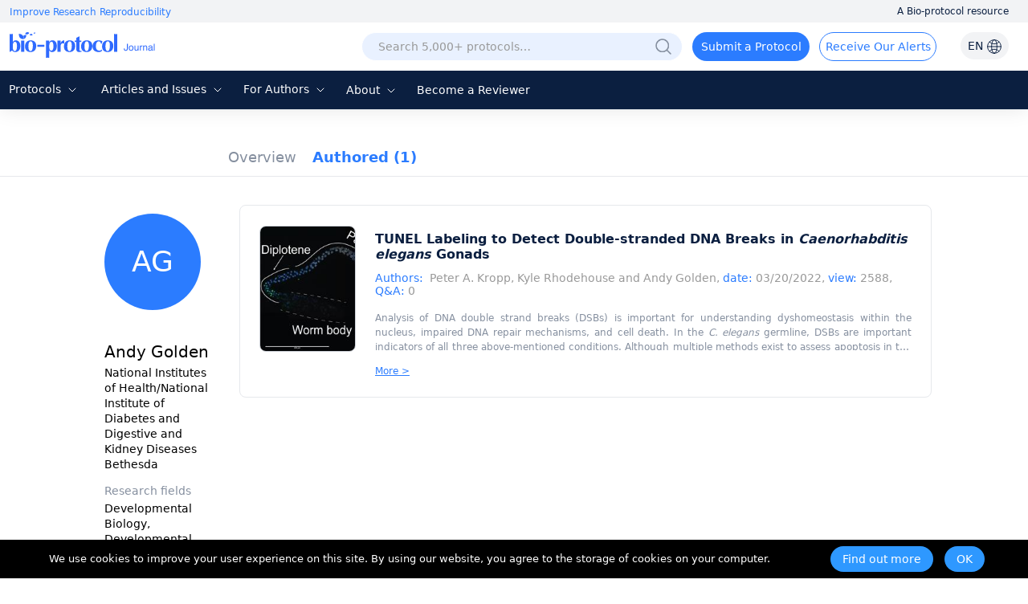

--- FILE ---
content_type: text/html; charset=utf-8
request_url: https://en.bio-protocol.org/protocolpublish.aspx?id=1023572
body_size: 12910
content:


<!DOCTYPE html>

<html xmlns="http://www.w3.org/1999/xhtml">
<head><meta http-equiv="Content-Type" content="text/html; charset=utf-8" /><meta http-equiv="X-UA-Compatible" content="IE=edge" /><meta name="renderer" content="webkit" /><link rel="shortcut icon" href="favicon.ico" /><script>var languageid =0;</script>
    <script type="text/javascript" src="https://en-cdn.bio-protocol.org/JS/mobile-detect.min.js"></script>
    <link href="https://en-cdn.bio-protocol.org/CSS/pintuer.css" rel="stylesheet" />
    <script src="https://en-cdn.bio-protocol.org/JS/jquery.js"></script>
    <script src="https://en-cdn.bio-protocol.org/JS/jcookie.js"></script>
    <script src="https://en-cdn.bio-protocol.org/JS/pintuer.js"></script>
    <script src="https://en-cdn.bio-protocol.org/JS/respond.js"></script>
    <script src="https://en-cdn.bio-protocol.org/JS/Param.v1.0.js"></script>
    <script src="https://en-cdn.bio-protocol.org/JS/layer/layer.js"></script>
    <script src="https://en-cdn.bio-protocol.org/JS/JsDoc/langChange.v1.js"></script>
    <script src="https://en-cdn.bio-protocol.org/JS/JsDoc/CheckSheBei.js"></script>
    
    <script src="https://en-cdn.bio-protocol.org/JS/gAnalytics.ga4.v2.js"></script>
    <script src="https://en-cdn.bio-protocol.org/JS/getuuid.v1.3.js"></script>
    
    <script>
        $(function () {
            try {
                Get_User_IP();//PageViewOperate.js
            } catch (err) { }
        });
        function Decode64(str) {
            return decodeURIComponent(atob(str).split('').map(function (c) {
                return '%' + ('00' + c.charCodeAt(0).toString(16)).slice(-2);
            }).join(''));
        }
    </script>
    
    <meta name="title" content="Andy Golden, National Institutes of Health/National Diabetes and Digestive Kidney Diseases Bethesda — BIO-PROTOCOL">
    
    <link rel="canonical" href="https://bio-protocol.org/protocolpublish.aspx?id=1023572" />
    <link href="https://en-cdn.bio-protocol.org/CSS/cssDoc/p.css?v=2.5" rel="stylesheet" />
    <script src="https://en-cdn.bio-protocol.org/JS/JsDoc/Question_count.js?v=2.5"></script>
    <script src="https://en-cdn.bio-protocol.org/JS/JsDoc/pmain.v4.4.js?v=2.5"></script>
    <link href="https://en-cdn.bio-protocol.org/CSS/cssDoc/UserInfo.v2.9.5.css?v=2.5" rel="stylesheet" />
    <script src="https://en-cdn.bio-protocol.org/JS/JsDoc/UserInfo.v2.9.1.js?v=2.5"></script>
    <script src="https://en-cdn.bio-protocol.org/JS/laypage/laypage.js?v=2.5"></script>
    <script type="text/javascript">
          var header_uid = '0';
          var url_checkKeyCode = "https://journal-api.bio-protocol.org/v1/journal/member/checkKeyCode";
          var url_userCheckResult = "https://journal-api.bio-protocol.org/v1/journal/member/userCheckResult";
        var url_doUserCheck = "https://journal-api.bio-protocol.org/v1/journal/member/doUserCheck";
        var _user_id = '1023572';
        var user_type = 1;
    </script>
    <script>
        $(function () {
            var check_user_ispass = parseInt('1');
            var exempt_review = parseInt(user_type);
            var is_exists_user_buchong = parseInt('1');
            if ((check_user_ispass == 2 && exempt_review == 1 && $.getUrlVar('ck')!='1') || is_exists_user_buchong == 0) {//违规 & 是免审用户
                DoUserCheck();
            }
        });
        //验证是否通过
        function CheckUser() {
            var userid = parseInt(_user_id);
            var code = $.getUrlVar('keycode') == undefined || !$.getUrlVar('keycode') ? '' : $.getUrlVar('keycode');
            var param = {
                uid: userid,
                code: code
            };
            $.ajax({
                headers: {
                    'user-id': userid,
                    'browser-uuid': createUuid()
                },
                url: url_checkKeyCode,
                type: 'post',
                data: JSON.stringify(param),
                dataType: 'json',
                contentType: 'application/json',
                async: false,
                success: function (res) {
                    if (res.code == 0) {
                        SetYesOrNoPass(1);
                    } else {//验证没通过
                        GetUserCheckResult(1);
                    }
                },
                error: function () { }
            });
        }
        //获取检查状态结果
        function GetUserCheckResult(step) {
            var user_state = 0;
            var userid = parseInt(_user_id);
            var param = {
                user_id: userid
            };
            $.ajax({
                headers: {
                    'user-id': userid,
                    'browser-uuid': createUuid()
                },
                url: url_userCheckResult,
                type: 'post',
                data: JSON.stringify(param),
                dataType: 'json',
                contentType: 'application/json',
                async: false,
                success: function (res) {
                    if (res.code == 0) {
                        user_state = res.data.state;
                        if (user_state == 1) {//通过了, 原来未通过, 所以重新加载
                            location.href = location.href+'&ck=1';
                        }
                        //if (step == 1) {//第一次检查
                        //    if (user_state == 2) {//未通过
                        //        if (user_type == 1) {
                        //            DoUserCheck();
                        //        } else {
                        //            SetYesOrNoPass(0);
                        //        }
                        //    } else {
                        //        SetYesOrNoPass(1);
                        //    }
                        //} else {
                        //    if (user_state == 2) {
                        //        SetYesOrNoPass(0);
                        //    } else {
                        //        SetYesOrNoPass(1);
                        //    }
                        //}
                    }
                }, error: function () { }
            });
        }

        //重新审核
        function DoUserCheck() {
            var user_state = 0;
            var userid = parseInt(_user_id);
            var param = {
                user_id: userid,
                first_check_type: 0,
                source: 1
            };
            $.ajax({
                headers: {
                    'user-id': userid,
                    'browser-uuid': createUuid()
                },
                url: url_doUserCheck,
                type: 'post',
                data: JSON.stringify(param),
                dataType: 'json',
                contentType: 'application/json',
                async: false,
                success: function (res) {
                    GetUserCheckResult(2);
                }, error: function () { }
            });
        }

        //type=1, 通过 else 未通过
        function SetYesOrNoPass(type) {
            if (type == 0) {
                $('.userNav_id').hide();
                $('.containter_userinfo').hide();
                $('.panError').show();
                document.title = 'Private User Profile — BIO-PROTOCOL';
                $('meta[name="title"]').attr('content', 'Private User Profile — BIO-PROTOCOL');
                var head = document.getElementsByTagName('head')[0];
                var meta = document.createElement('meta');
                meta.name = 'robots';
                meta.content = 'noindex, follow';
                head.appendChild(meta);
            } else {
                $('.userNav_id').show();
                $('.containter_userinfo').show();
                $('.panError').hide();
            }
        }
    </script>
<title>
	Andy Golden, National Institutes of Health/National Diabetes and Digestive Kidney Diseases Bethesda — BIO-PROTOCOL
</title></head>
<body onclick="hideSetting()">
    <script src="https://en-cdn.bio-protocol.org/JS/pintuer.ebook.v1.1.js?v=2.5"></script>
    <link href="https://en-cdn.bio-protocol.org/JS/layui/css/layui.css?v=3.1" rel="stylesheet" />
    <script src="https://en-cdn.bio-protocol.org/JS/layui/layui.js?v=2.5"></script>
    <link href="https://en-cdn.bio-protocol.org/CSS/cssDoc/masterCss.v2.8.1.css?v=2.5" rel="stylesheet" />
    <script src="https://en-cdn.bio-protocol.org/JS/JsDoc/masterJS.v6.9.7.js?v=2.5"></script>
    <script src="https://en-cdn.bio-protocol.org/JS/JsDoc/computerMsg.js?v=2.5"></script>
    <script src="https://en-cdn.bio-protocol.org/JS/JsDoc/BuryingPoint.v1.7.4.js?v=2.5"></script>
    <script src="https://en-cdn.bio-protocol.org/JS/JsDoc/PageViewOperate.v1.2.1.js?v=2.5"></script>
    <script>
        var journal_api_host = 'https://journal-api.bio-protocol.org';
        var header_uid = '0';
        var journal_host_master = 'https://bio-protocol.org/en';
        var languageStr = 'EN';
        var ip_master = '3.137.142.94';
        var u = $.cookie('_user_info') ? JSON.parse($.cookie('_user_info')) : JSON.parse('{"firstname":"","middlename":"","lastname":""}');
        var _cookie_first_name = u.firstname;
        var _cookie_middle_name = u.middlename;
        var _cookie_last_name = u.lastname;
        var _cookie_photo = '';
    </script>
    <style>
         #ul_lang {
            position: absolute;
            background: white;
            border-radius: 6px;
            box-shadow: 0 5px 15px rgba(0, 0, 0, 0.1);
            list-style: none;
            padding: 10px 0;
            opacity: 0;
            visibility: hidden;
            transform: translateY(10px);
            transition: all 0.3s ease;
            z-index: 100;
        }
    </style>
    <form method="post" action="./protocolpublish.aspx?id=1023572" id="form1">
<div class="aspNetHidden">
<input type="hidden" name="__VIEWSTATE" id="__VIEWSTATE" value="/[base64]/byL2vg==" />
</div>

<div class="aspNetHidden">

	<input type="hidden" name="__VIEWSTATEGENERATOR" id="__VIEWSTATEGENERATOR" value="6B1EB1AC" />
</div>
        
        
        <div style="position: relative;">
            <div class="bg-white fixHeaderTop">
                <div class="top_headtoptxt">
                    <div class="headtoptxt">
                        <span class="top_txt_left">Improve Research Reproducibility</span>
                        <span class="top_txt_right">A Bio-protocol resource</span>
                    </div>
                </div>
                <div id="navhead" class="">
                    
                    <div class="headtop">
                        
                        <div class="line" style="width: 100%; padding-left: 0;">
                            <div class="xl3 li_logo">
                                <a href="https://bio-protocol.org/en" class="top-img-logo">
                                    <img src="https://cdn.bio-protocol.org/forum/fe/static/icon_journal.svg" class="top-logo" />
                                </a>
                            </div>
                            <div class="xl9">
                                <ul class="ul_header_content">
                                    <li class="li_a_English">
                                        <a id="a_lang" class="a_English">EN
                                            <img src="https://cdn.bio-protocol.org/forum/fe/static/icon_language.svg" class="img_lang" />
                                        </a>
                                        <ul id="ul_lang">
                                            <li><a class="en_link_lang">EN - English</a></li>
                                            <li><a href="https://cn.bio-protocol.org/cn/protocolpublish.aspx?id=1023572" id="a_chinese" class="cn_link_lang">CN - 中文</a></li>
                                        </ul>
                                    </li>
                                    <li class="li_login" style="position: relative;width:auto;">
                                        <div class="float-right span-login" id="spanlogin">
                                            &nbsp;
                                        </div>
                                        
                                    </li>
                                    <li style="float: right; width: auto; padding-left: 0px;">
                                        <a onclick="ToAlerts()" class="submit_Alerts">Receive Our Alerts</a>
                                    </li>
                                    <li style="float: right;">
                                        <a onclick="SubmitProtocol()" class="submit_protocol">Submit a Protocol</a>
                                    </li>
                                    <li class="li_h36" style="float: right;">
                                        <div class="topsearch">
                                            <input type="text" id="txtsearchchina1" class="searchChina sousuokumbndivinput text-search" name="shurukk" onkeypress="SearchPress(event)" oninput="SearchFuZhi('txtsearchchina',this)" placeholder="Search 5,000+ protocols…" onfocus="ShowAdvanced()" onblur="HideAdvanced()" onmouseover="ShowAdvanced()" onmouseout="HideAdvanced()" autocomplete="off" />
                                            <a href="https://bio-protocol.org/en/searchlist">
                                                <img src="https://en-cdn.bio-protocol.org/images/icon/header_search.png" class="img_btn_search searchicon" /></a>
                                            <img src="https://en-cdn.bio-protocol.org/images/icon/icon_search-circled.svg" class="img_btn_search searchiconFocus" onclick="SearchProtocol()" onmouseover="ShowAdvanced()" />
                                        </div>

                                    </li>
                                </ul>
                            </div>
                        </div>
                    </div>
                    <div class="banner" data-pointer="1" data-interval="8" id="bannerLBtop" style="display: none;">
                        <ul class="carousel">
                            <li class="item">
                                <a href="https://bio-protocol.org/en" target="_blank" class="LB_a"></a>
                            </li>
                            <li class="item">
                                <a href="/bio101" target="_blank" class="LB_b101"></a>
                            </li>
                        </ul>
                    </div>
                </div>
                <div class="header_nav_wrap">
                    <ul class="header_nav">
                        <li style="width: 95px; margin-left: 8px;" class="li_fields">
                            <div class="button-group fieldGroup">
                                <a class="dropdown-hover a_nav" href="javasrcript:;" onmouseover="fieldMove(1)" onmouseout="MoveOutForAuthor()">Protocols
                                        <img src="https://cdn.bio-protocol.org/forum/fe/static/nav_down.svg" id="img_selectIcon" />
                                    <img src="https://cdn.bio-protocol.org/forum/fe/static/nav_up.svg" id="img_selectIcon_down" style="display: none;" />
                                </a>
                                <ul class="drop-menu topdrop-menu ul_dialog" onmouseover="MoveOverField()" onmouseout="MoveOutForAuthor()">
                                    
                                            <li><a href="/category.aspx?fl1=2&c=1">Biochemistry</a> </li>
                                        
                                            <li><a href="/category.aspx?fl1=33&c=1">Bioinformatics and Computational Biology</a> </li>
                                        
                                            <li><a href="/category.aspx?fl1=26&c=1">Biophysics</a> </li>
                                        
                                            <li><a href="/category.aspx?fl1=15&c=1">Cancer Biology</a> </li>
                                        
                                            <li><a href="/category.aspx?fl1=4&c=1">Cell Biology</a> </li>
                                        
                                            <li><a href="/category.aspx?fl1=18&c=1">Developmental Biology</a> </li>
                                        
                                            <li><a href="/category.aspx?fl1=10&c=1">Immunology</a> </li>
                                        
                                            <li><a href="/category.aspx?fl1=12&c=1">Microbiology</a> </li>
                                        
                                            <li><a href="/category.aspx?fl1=1&c=1">Molecular Biology</a> </li>
                                        
                                            <li><a href="/category.aspx?fl1=6&c=1">Neuroscience</a> </li>
                                        
                                            <li><a href="/category.aspx?fl1=22&c=1">Plant Science</a> </li>
                                        
                                            <li><a href="/category.aspx?fl1=9&c=1">Stem Cell</a> </li>
                                        
                                            <li><a href="/category.aspx?fl1=13&c=1">Systems Biology</a> </li>
                                        
                                </ul>
                            </div>
                        </li>
                        
                        <li style="width: 160px;" class="li_archive">
                            <div class="button-group fieldGroup4">
                                <a class="dropdown-hover a_nav" href="https://bio-protocol.org/en/archive" onmouseover="fieldMove(4)" onmouseout="MoveOutForAuthor()">Articles and Issues 
                                        <img src="https://cdn.bio-protocol.org/forum/fe/static/nav_down.svg" id="img_selectIcon4" />
                                    <img src="https://cdn.bio-protocol.org/forum/fe/static/nav_up.svg" id="img_selectIcon_down4" style="display: none;" />
                                </a>
                                <ul class="drop-menu topdrop-menu ul_dialog" onmouseover="MoveOverField()" onmouseout="MoveOutForAuthor()">
                                    <li><a href="https://bio-protocol.org/en/archive" style="margin-right: 0px;">Current Issue</a> </li>
                                    <li><a href="https://bio-protocol.org/en/archive" style="margin-right: 0px;">All Issues</a> </li>
                                    <li><a href="https://bio-protocol.org/en/press" style="margin-right: 0px;">Articles In Press</a> </li>
                                </ul>
                            </div>
                        </li>
                        <li style="width: 106px;" class="li_author">
                            <div class="button-group fieldGroup2">
                                <a class="dropdown-hover a_nav" href="https://bio-protocol.org/en/authors" onmouseover="fieldMove(2)" onmouseout="MoveOutForAuthor()">For Authors 
                                        <img src="https://cdn.bio-protocol.org/forum/fe/static/nav_down.svg" id="img_selectIcon2" />
                                    <img src="https://cdn.bio-protocol.org/forum/fe/static/nav_up.svg" id="img_selectIcon_down2" style="display: none;" />
                                </a>
                                <ul class="drop-menu topdrop-menu ul_dialog" onmouseover="MoveOverField()" onmouseout="MoveOutForAuthor()">
                                    <li><a href="https://bio-protocol.org/en/authors" style="margin-right: 0px;">Submission Procedure</a> </li>
                                    <li><a href="https://bio-protocol.org/en/authors?type=guidelines" style="margin-right: 0px;">Preparation Guidelines</a> </li>
                                    <li><a href="https://bio-protocol.org/en/authors?type=submit" style="margin-right: 0px;">Submit a Protocol</a> </li>
                                    <li><a href="https://bio-protocol.org/en/authors?type=process" style="margin-right: 0px;">Editorial Process</a> </li>
                                    <li><a href="https://bio-protocol.org/en/authors?type=criteria" style="margin-right: 0px;">Editorial Criteria</a> </li>
                                    <li><a href="https://bio-protocol.org/en/authors?type=ai" style="margin-right: 0px;">AI-Generated Material</a> </li>
                                    <li><a href="https://bio-protocol.org/en/authors?type=ethics" style="margin-right: 0px;">Publishing Ethics</a> </li>
                                    <li><a href="https://bio-protocol.org/en/authors?type=interests" style="margin-right: 0px;">Competing Interests</a> </li>
                                    <li><a href="https://bio-protocol.org/en/authors?type=charges" style="margin-right: 0px;">Article Processing Charges</a> </li>
                                </ul>
                            </div>
                        </li>
                        <li style="width: 70px;" class="lh34">
                            <div class="button-group fieldGroup3">
                                <a class="dropdown-hover a_nav" href="https://bio-protocol.org/en/about" onmouseover="fieldMove(3)" onmouseout="MoveOutForAuthor()">About 
                                        <img src="https://cdn.bio-protocol.org/forum/fe/static/nav_down.svg" id="img_selectIcon3" />
                                    <img src="https://cdn.bio-protocol.org/forum/fe/static/nav_up.svg" id="img_selectIcon_down3" style="display: none;" />
                                </a>
                                <ul class="drop-menu topdrop-menu ul_dialog" onmouseover="MoveOverField()" onmouseout="MoveOutForAuthor()">
                                    <li><a href="https://bio-protocol.org/en/about" style="margin-right: 0px;">About Us</a></li>
                                    <li><a href="https://bio-protocol.org/en/about?type=aims" style="margin-right: 0px;">Aims ＆ Scope</a></li>
                                    <li><a href="https://bio-protocol.org/en/about?type=advisory" style="margin-right: 0px;">Advisors</a></li>
                                    <li><a href="https://bio-protocol.org/en/about?type=editorial" style="margin-right: 0px;">Editors</a></li>
                                    <li><a href="https://bio-protocol.org/en/about?type=peer" style="margin-right: 0px;">Reviewers</a></li>
                                    <li><a href="https://bio-protocol.org/en/about?type=lm" style="margin-right: 0px;">Leadership and Management</a></li>
                                    <li><a href="https://bio-protocol.org/en/about?type=policy" style="margin-right: 0px;">Open Access Policy</a></li>
                                    <li><a href="https://bio-protocol.org/en/about?type=ca" style="margin-right: 0px;">Content Availability and Indexing</a></li>
                                    <li><a href="https://bio-protocol.org/en/about?type=jp#journal" style="margin-right: 0px;">Journal Partners</a></li>
                                    <li><a href="https://bio-protocol.org/en/about?type=pm#pm" style="margin-right: 0px;">Professional Memberships</a></li>
                                    <li><a href="https://bio-protocol.org/en/about?type=contact" style="margin-right: 0px;">Contact Us</a> </li>
                                </ul>
                            </div>
                        </li>
                        <li class=""><a class="a_nav" href="https://bio-protocol.org/en/becomereviewer">Become a Reviewer</a></li>
                    </ul>
                </div>
                <div id="navhead_mobile">
                    <div class="headtop">
                        <ul class="ul_header_moblie">
                            <li class="paddingLRIcon">
                                <img src="https://cdn.bio-protocol.org/forum/fe/static/icon_tline.svg" onclick="ShowBioUser()" />
                            </li>
                            <li class="text-center">
                                <a href="https://bio-protocol.org/en" class="top-img-logo">
                                    <img src="https://cdn.bio-protocol.org/forum/fe/static/icon_journal.svg" class="top-logo" />
                                </a>
                            </li>
                            <li class="text-right paddingLRIcon">
                                <img src="https://cdn.bio-protocol.org/forum/fe/static/icon_rsearch.svg" onclick="ShowSearch()" />
                            </li>
                        </ul>
                    </div>
                </div>
                <div class="moblieNavLeftBioPage">
                    <div class="div_phone_lang">
                        <a id="a_lang_phone" class="a_English">EN
                            <img src="https://cdn.bio-protocol.org/forum/fe/static/icon_language.svg" class="img_lang" />
                        </a>
                        <ul id="ul_lang_phone">
                            <li><a class="en_link_lang" href="http://en.bio-protocol.org:8080/protocolpublish.aspx?id=1023572">EN - English</a></li>
                            <li><a href="https://cn.bio-protocol.org/cn/protocolpublish.aspx?id=1023572" id="a_chinese_phone" class="cn_link_lang">CN - 中文</a></li>
                        </ul>
                        <img src="https://cdn.bio-protocol.org/forum/fe/static/icon_lclose.svg" class="float-right imgClose" onclick="CloseBioUser()" />
                    </div>
                    <div class="clear"></div>
                    <div class="topNavMoblie">
                        <div id="div_bio_user">
                            <img src="https://cdn.bio-protocol.org/forum/fe/static/icon_avatar.svg" class="img_user_head" id="img_user_head" />
                            <strong class="login" id="userName" onclick="ShowLogin(1001,0,3009)">Log in / Sign up</strong>
                            <div id="bioUserIcon" class="margin-large-top">
                                <div class="line-big">
                                    <div class="xl5 text-center">
                                        <a href="/userhome.aspx">
                                            <img src="https://cdn.bio-protocol.org/forum/fe/static/icon_my.svg" class="img_icon_user" /><br />
                                            Bio Page</a>
                                    </div>
                                    <div class="xl5 text-center">
                                        <a href="/edituserinfo.aspx">
                                            <img src="https://cdn.bio-protocol.org/forum/fe/static/icon_editp.svg" class="img_icon_user" /><br />
                                            Edit Profile </a>
                                    </div>
                                </div>
                            </div>
                        </div>
                        <hr style="margin-top: 30px;" id="hr_biouser" />
                    </div>
                    <div class="div_left_nav">
                        <ul class="ul_left_nav">
                            <li><a href="https://bio-protocol.org/en">Home</a></li>
                            <li><a onclick="ShowMobileNav('img_protocol','ul_nav_fields')">Protocols&nbsp;<img src="https://cdn.bio-protocol.org/forum/fe/static/nav_down.svg" id="img_protocol" /></a>
                                <ul class="ul_dialog_moblie" id="ul_nav_fields">
                                    
                                            <li><a href="/category.aspx?fl1=2&c=1">Biochemistry</a> </li>
                                        
                                            <li><a href="/category.aspx?fl1=33&c=1">Bioinformatics and Computational Biology</a> </li>
                                        
                                            <li><a href="/category.aspx?fl1=26&c=1">Biophysics</a> </li>
                                        
                                            <li><a href="/category.aspx?fl1=15&c=1">Cancer Biology</a> </li>
                                        
                                            <li><a href="/category.aspx?fl1=4&c=1">Cell Biology</a> </li>
                                        
                                            <li><a href="/category.aspx?fl1=18&c=1">Developmental Biology</a> </li>
                                        
                                            <li><a href="/category.aspx?fl1=10&c=1">Immunology</a> </li>
                                        
                                            <li><a href="/category.aspx?fl1=12&c=1">Microbiology</a> </li>
                                        
                                            <li><a href="/category.aspx?fl1=1&c=1">Molecular Biology</a> </li>
                                        
                                            <li><a href="/category.aspx?fl1=6&c=1">Neuroscience</a> </li>
                                        
                                            <li><a href="/category.aspx?fl1=22&c=1">Plant Science</a> </li>
                                        
                                            <li><a href="/category.aspx?fl1=9&c=1">Stem Cell</a> </li>
                                        
                                            <li><a href="/category.aspx?fl1=13&c=1">Systems Biology</a> </li>
                                        
                                </ul>
                            </li>
                            
                            <li>
                                <a onclick="ShowMobileNav('img_archive','ul_nav_archive')">Articles and Issues&nbsp;<img src="https://cdn.bio-protocol.org/forum/fe/static/nav_down.svg" id="img_archive" /></a>
                                <ul class="ul_dialog_moblie" id="ul_nav_archive">
                                    <li><a href="https://bio-protocol.org/en/archive" style="margin-right: 0px;">Current Issue</a> </li>
                                    <li><a href="https://bio-protocol.org/en/archive" style="margin-right: 0px;">All Issues</a> </li>
                                    <li><a href="https://bio-protocol.org/en/press" style="margin-right: 0px;">Articles In Press</a> </li>
                                </ul>
                            </li>
                            <li><a onclick="ShowMobileNav('img_forauthors','ul_nav_forauthors')">For Authors&nbsp;<img src="https://cdn.bio-protocol.org/forum/fe/static/nav_down.svg" id="img_forauthors" /></a>
                                <ul class="ul_dialog_moblie" id="ul_nav_forauthors">
                                    <li><a href="https://bio-protocol.org/en/authors" style="margin-right: 0px;">Submission Procedure</a> </li>
                                    <li><a href="https://bio-protocol.org/en/authors?type=guidelines" style="margin-right: 0px;">Preparation Guidelines</a> </li>
                                    <li><a href="https://bio-protocol.org/en/authors?type=submit" style="margin-right: 0px;">Submit a Protocol</a> </li>
                                    <li><a href="https://bio-protocol.org/en/authors?type=process" style="margin-right: 0px;">Editorial Process</a> </li>
                                    <li><a href="https://bio-protocol.org/en/authors?type=criteria" style="margin-right: 0px;">Editorial Criteria</a> </li>
                                    <li><a href="https://bio-protocol.org/en/authors?type=ai" style="margin-right: 0px;">AI-Generated Material</a> </li>
                                    <li><a href="https://bio-protocol.org/en/authors?type=ethics" style="margin-right: 0px;">Publishing Ethics</a> </li>
                                    <li><a href="https://bio-protocol.org/en/authors?type=interests" style="margin-right: 0px;">Competing Interests</a> </li>
                                    <li><a href="https://bio-protocol.org/en/authors?type=charges" style="margin-right: 0px;">Article Processing Charges</a> </li>
                                </ul>
                            </li>
                            <li>
                                <a onclick="ShowMobileNav('img_about','ul_nav_about')">About&nbsp;<img src="https://cdn.bio-protocol.org/forum/fe/static/nav_down.svg" id="img_about" /></a>
                                <ul class="ul_dialog_moblie" id="ul_nav_about">
                                    <li><a href="https://bio-protocol.org/en/about" style="margin-right: 0px;">About Us</a></li>
                                    <li><a href="https://bio-protocol.org/en/about?type=aims" style="margin-right: 0px;">Aims & Scope</a></li>
                                    <li><a href="https://bio-protocol.org/en/about?type=advisory" style="margin-right: 0px;">Advisors</a></li>
                                    <li><a href="https://bio-protocol.org/en/about?type=editorial" style="margin-right: 0px;">Editors</a></li>
                                    <li><a href="https://bio-protocol.org/en/about?type=peer" style="margin-right: 0px;">Reviewers</a></li>
                                    <li><a href="https://bio-protocol.org/en/about?type=lm" style="margin-right: 0px;">Leadership and Management</a> </li>
                                    <li><a href="https://bio-protocol.org/en/about?type=policy" style="margin-right: 0px;">Open Access Policy</a> </li>
                                    <li><a href="https://bio-protocol.org/en/about?type=ca" style="margin-right: 0px;">Content Availability and Indexing</a> </li>
                                    <li><a href="https://bio-protocol.org/en/about?type=jp#journal" style="margin-right: 0px;">Journal Partners</a> </li>
                                    <li><a href="https://bio-protocol.org/en/about?type=pm#pm" style="margin-right: 0px;">Professional Memberships</a></li>
                                    <li><a href="https://bio-protocol.org/en/about?type=contact" style="margin-right: 0px;">Contact Us</a></li>
                                </ul>
                            </li>
                            <li><a href="https://bio-protocol.org/en/alerts">Alerts</a></li>
                        </ul>
                    </div>
                    <div class="div_submitProtocol">
                        <a onclick="SubmitProtocol()" class="submit_protocol">Submit a Protocol</a>
                        <a onclick="ToAlerts()" class="submit_Alerts">Receive Our Alerts</a>
                    </div>
                </div>
            </div>
            <div class="clear"></div>
            <div class="Main_body">
                
    <div id="ContentPlaceHolder1_userNav" class="head-nav userNav_id">
        <input type="hidden" class="userNav" value="1" />
        <ul class="ul-nav">
            <li class="float-left">
                <a href="/userhome.aspx?id=1023572" class="padding-top overview" style="padding: 0px;">Overview</a>
            </li>

            <li id="ContentPlaceHolder1_li_published" class="float-left li_published">
                <a href="/protocolpublish.aspx?id=1023572" class="protocolpublished">Authored
                    <strong class="publishtitle">
                         (1)
                    </strong>
                </a>
            </li>
            
            
            
            
            
            
        </ul>

    </div>
    <div style="background: #fff;">
        <div id="ContentPlaceHolder1_containter_userinfo" class="containter_userinfo" style="background: transparent;">
            <div class="media media-x">
                <div class="media-body">
                    <div class="media media-x bg-white" id="centerMainBody">
                        <div class="float-left media-float-left padding-big margin-top" style="padding-right: 0px;" id="userLeft">
                            <br />
                            <span class='span_user_avatar_big margin-big-bottom'>AG</span><br />
                            
                            <strong class="str_name">
                                Andy Golden
                            </strong>
                            <ul class="author-li">
                                <li style="word-break: break-word;">
                                    National Institutes of Health/National Institute of Diabetes and Digestive and Kidney Diseases Bethesda</li>
                                

                            </ul>
                            <div id="ContentPlaceHolder1_divff" class="margin-top padding-small-top">
                                <strong class="str_research">Research fields</strong>
                                <ul class="author-li">
                                    <li id="ContentPlaceHolder1_lifields">
                                        Developmental Biology, Developmental Biology
                                    </li>
                                    
                                </ul>
                            </div>
                            
                            <div id="ContentPlaceHolder1_panIDTwitter" class="IDTwitter">
	

                                <a id="ContentPlaceHolder1_lkorcid"></a>
                                <a id="ContentPlaceHolder1_lktwitter"></a>
                            
</div>
                            <div style="height: 100px;"></div>
                        </div>

                        <div class="media-body" id="rightMainBody">
                            
    <div id="divPublish" class="layui-tab layui-tab-brief">
        <ul class="layui-tab-title margin-large-left" style="display: none;">
            <li class="tabhidden tab1">Peer-reviewed</li>
            
            <li class="tabhidden tab2">Preprint</li>
        </ul>
        <div class="layui-tab-content">
            <div class="layui-tab-item item1">
                
                <div class="publishmain bg-white">
                </div>
                <div class=" padding pageprotocol text-center"></div>
            </div>
            <div class="layui-tab-item item2">
                <div class="publishmain2 bg-white padding-big">
                </div>
                <div class=" padding pageprotocol2 text-center"></div>
            </div>
        </div>
    </div>
    <input type="hidden" id="hidTab" value="0" />

    <script type="text/javascript">
        layui.use('element', function () {
            var element = layui.element();

            $('.protocolpublished').addClass('nav-active');
            InitPublish(1, 10);
            GetRapAndLabProtocols(1, 10);
        });

        function InitPublish(page, pagesize) {
            var ii = layer.load(1, { shade: [0.1, '#000'] });
            var userid = $.getUrlVar('id') == undefined || $.getUrlVar('id') == '' ? 0 : $.getUrlVar('id');
            var header_uid = '0';
            $.ajax({
                headers: {
                    'user-id': header_uid
                },
                url: '?action=initpublish',
                type: 'post',
                data: {
                    id: userid,
                    page: page,
                    pagesize: pagesize
                },
                dataType: 'json',
                success: function (r) {
                    if (r && r.Online) {
                        if (r.protocollist.length > 0) {
                            $('.tab1').removeClass('tabhidden').addClass('layui-this');
                            $('.item1').addClass('layui-show');
                            $('.tab2').removeClass('layui-this');
                            $('.item2').removeClass('layui-show');
                            $('#hidTab').val(1);//表示tab1有数据
                        }
                        if ($('.tabhidden').length > 0) {
                            //有隐藏的页签, 所有页签都隐藏
                            $('.layui-tab-title').hide();
                        } else {
                            $('.layui-tab-title').show();
                        }
                        var html = '';
                        $(r.protocollist).each(function (index, data) {
                            var to_url = data.p_type == 0 ? 'https://bio-protocol.org/en/bpdetail?id=' + data.wzid + '&type=' + data.p_type : "https://bio-protocol.org/exchange/protocoldetail?id=" + data.wzid + "&type=" + data.p_type ;
                            if (data.p_type > 0 && data.DisplayType == 3) {
                                to_url = '/bio101/e' + data.wzid;
                            }
                            html += '<input type="hidden" class="hidwzid" value="' + data.wzid + '" />';
                            html += '<div class="media media-x  margin-bottom publish-main">';
                            html += '   <table class="float-left biaogeimg" >';
                            html += '       <tr>';
                            var bg = data.pic == null || data.pic == '' || data.pic == undefined ? "style='background:transparent;'" : '';
                            html += '           <td ' + bg + '>';
                            if (data.pic != '') {
                                html += '         <a href="' + to_url + '">';
                                html += '            <img  src="' + data.pic + '" />';
                                html += '         </a>';
                            }
                            html += '           </td>';
                            html += '       </tr>';
                            html += '   </table>';
                            html += '   <div class="media-body  main-media">';
                            html += '       <a href="' + to_url + '"><strong>' + data.title + '</strong></a>';
                            html += '       <div class="text-gray span-author">' + data.author + '</div>';
                            html += '       <div class="abs_jianjie">';
                            html += '           ' + data.jianjie;
                            html += '       </div>';
                            html += '       <div class="qadivtitle">';
                            html += '           <a class="a-more" href="' + to_url + '">More ></a>';
                            html += '       </div>';
                            html += '   </div>';
                            html += '</div>';
                        });
                        $('.publishmain').html(html);
                        layer.close(ii);
                        laypage({
                            cont: $('.pageprotocol'), //容器。值支持id名、原生dom对象，jquery对象。【如该容器为】：<div id="page1"></div>
                            pages: Math.ceil(r.Total / pagesize), //通过后台拿到的总页数
                            curr: page, //当前页
                            groups: 5,
                            first: 'HOME',
                            next: 'NEXT',
                            prev: 'PREVIOUS',
                            last: 'LAST',
                            skin: '#2B7CFF',
                            skip: false,
                            jump: function (obj, first) { //触发分页后的回调
                                if (!first) { //点击跳页触发函数自身，并传递当前页：obj.curr
                                    InitPublish(obj.curr, pagesize);//调用 加载函数
                                }
                            }
                        });
                        GetQuestionCount();//加载Q&A数量, JS/JsDoc/Question_count.js
                    }
                }
            });
        }

        function GetRapAndLabProtocols(page, pagesize) {
            var ii = layer.load(1, { shade: [0.1, '#000'] });
            var userid = $.getUrlVar('id') ? $.getUrlVar('id') : 0;
            var header_uid = '0';
            $.ajax({
                headers: {
                    'user-id': header_uid
                },
                url: '?action=GetRapAndLabProtocols',
                type: 'get',
                data: {
                    id: userid,
                    page: page,
                    pagesize: pagesize
                },
                dataType: 'json',
                success: function (res) {
                    layer.close(ii);
                    if (res.Result) {
                        if (res.data.length > 0) {
                            $('.tab2').removeClass('tabhidden');
                            if ($.trim($('#hidTab').val()) == '0') {//tab1没加载完或是没数据
                                $('.tab2').addClass('layui-this');
                                $('.item2').addClass('layui-show');
                            }
                        }
                        if ($('.tabhidden').length > 0) {
                            //有隐藏的页签, 所有页签都隐藏
                            $('.layui-tab-title').hide();
                        } else {
                            $('.layui-tab-title').show();
                        }
                        var html = '';
                        $(res.data).each(function (index, data) {
                            var link = data.DisplayType == 3 ? '/p' + data.wzid : 'https://bio-protocol.org/exchange/preprintdetail?id=' + data.wzid + '&type=' + data.p_type;
                            html += '<div class="media media-x  margin-bottom publish-main">';
                            html += '   <div class="media-body  main-media">';
                            html += '       <a href="' + link + '"><strong>' + data.title + '</strong></a>';
                            html += '       <div class="text-gray span-author">' + data.author + '</div>';
                            html += '       <div class="qadivtitle margin-top">';
                            html += '           <a class="a-more" href="' + link + '">More ></a>';
                            html += '       </div>';
                            html += '   </div>';
                            html += '</div>';
                        });
                        $('.publishmain2').html(html);
                        laypage({
                            cont: $('.pageprotocol2'), //容器。值支持id名、原生dom对象，jquery对象。【如该容器为】：<div id="page1"></div>
                            pages: Math.ceil(res.Total / pagesize), //通过后台拿到的总页数
                            curr: page, //当前页
                            groups: 5,
                            first: 'HOME',
                            next: 'NEXT',
                            prev: 'PREVIOUS',
                            last: 'LAST',
                            skin: '#2B7CFF',
                            skip: false,
                            jump: function (obj, first) { //触发分页后的回调
                                if (!first) { //点击跳页触发函数自身，并传递当前页：obj.curr
                                    GetRapAndLabProtocols(obj.curr, pagesize);//调用 加载函数
                                }
                            }
                        });
                    }
                }, error: function () {
                    layer.close(ii);
                }
            });
        }
    </script>
    <style>
        .layui-laypage span, .layui-laypage a, .layui-laypage input {
            background: transparent !important;
        }

        .shuiyin {
            width: 109px;
            left: 13px;
            top: 13px;
        }

        .tabhidden {
            display: none !important;
        }

        #divPublish .layui-tab-title li {
            font-size: 18px;
        }

        .layui-tab-brief > .layui-tab-title .layui-this {
            color: #325AFF;
        }

            .layui-tab-brief > .layui-tab-title .layui-this:after, .layui-tab-brief > .layui-tab-more li.layui-this:after {
                border-bottom-color: #325AFF;
            }
    </style>

                        </div>
                    </div>
                </div>
            </div>
        </div>

        
    </div>
    <style type="text/css">
        .moreblue {
            color: #58a2ec;
        }
        .span-author span{
            color:#999;
        }
    </style>

            </div>
            <div class="footer">
                <div class="footer-main line wfooter">
                    <div class="media media-x footerMedia ft1">
                        <div class="shareIcon">
                            <a href="https://www.linkedin.com/company/bio-protocol" target="_blank" title="linkedin">
                                <img src="https://cdn.bio-protocol.org/forum/fe/static/icon/LinkedIn_blue.svg" alt="linkedin" />
                            </a>
                            <a href="https://bsky.app/profile/bio-protocol.bsky.social" target="_blank" title="Bluesky">
                                <img src="https://cdn.bio-protocol.org/forum/fe/static/icon/Bluesky_blue.svg" alt="Bluesky" />
                            </a>
                            <a href="https://www.youtube.com/@Bio-protocolwebinars" title="YouTube" target="_blank">
                                <img src="https://cdn.bio-protocol.org/forum/fe/static/icon/Youtube_blue.svg" alt="YouTube" />
                            </a>
                            <a href="https://twitter.com/bioprotocolbyte" title="X" target="_blank">
                                <img src="https://cdn.bio-protocol.org/forum/fe/static/icon/X_blue.svg" alt="X" />
                            </a>
                        </div>
                        <div class="float-right w20rate footer_R1">
                            <div class="footer_title">Other Resources</div>
                            <ul class="ul_footer">
                                <li><a href="https://bio-protocol.org/exchange" target="_blank" style="text-decoration: underline;">Bio-protocol Exchange</a></li>
                                <li><a href="https://bio-protocol.org/exchange/bppreprint" target="_blank" style="text-decoration: underline;">Bio-protocol Preprint Repository</a></li>
                                <li><a href="https://bio-protocol.org/webinar" target="_blank" style="text-decoration: underline;">Bio-protocol Webinars</a></li>
                            </ul>
                        </div>
                        <div class="float-right w20rate">
                            <div class="footer_title">For Advertisers</div>
                            <ul class="ul_footer">
                                <li><a target="_blank" href="https://bio-protocol.org/en/ad">Advertising Integrity<br />
                                    Board</a></li>
                                <li><a target="_blank" href="https://bio-protocol.org/en/ad?type=policy">Advertising Policy</a></li>
                                <li><a target="_blank" href="https://bio-protocol.org/en/ad?type=conditions">Advertising Terms and<br />
                                    Conditions</a></li>
                            </ul>
                        </div>
                        <div class="float-right w20rate">
                            <div class="footer_title">For Authors</div>
                            <ul class="ul_footer">
                                <li><a href="https://bio-protocol.org/en/authors">Submission Procedure</a></li>
                                <li><a href="https://bio-protocol.org/en/authors?type=guidelines">Preparation Guidelines</a></li>
                                <li><a href="https://bio-protocol.org/en/authors?type=submit">Submit a Protocol</a></li>
                                <li><a href="https://bio-protocol.org/en/authors?type=process">Editorial Process</a></li>
                                <li><a href="https://bio-protocol.org/en/authors?type=criteria">Editorial Criteria</a></li>
                                <li><a href="https://bio-protocol.org/en/authors?type=ai">AI-Generated Material</a> </li>
                                <li><a href="https://bio-protocol.org/en/authors?type=ethics">Publishing Ethics</a></li>
                                <li><a href="https://bio-protocol.org/en/authors?type=interests">Competing Interests</a></li>
                                <li><a href="https://bio-protocol.org/en/authors?type=charges">Article Processing Charges</a> </li>
                            </ul>
                        </div>
                        <div class="float-right" style="width: 15%;">
                            <div class="footer_title">About</div>
                            <ul class="ul_footer">
                                <li><a href="https://bio-protocol.org/en/about">About Us</a></li>
                                <li><a href="https://bio-protocol.org/en/about?type=aims">Aims & Scope</a></li>
                                <li><a href="https://bio-protocol.org/en/about?type=advisory">Advisors</a></li>
                                <li><a href="https://bio-protocol.org/en/about?type=editorial">Editors</a></li>
                                <li><a href="https://bio-protocol.org/en/about?type=peer">Reviewers</a></li>
                                
                                <li><a href="https://bio-protocol.org/en/about?type=lm">Leadership and Management</a> </li>
                                <li><a href="https://bio-protocol.org/en/about?type=policy">Open Access Policy</a> </li>
                                <li><a href="https://bio-protocol.org/en/about?type=ca">Content Availability and Indexing</a> </li>
                                <li><a href="https://bio-protocol.org/en/about?type=jp#journal">Journal Partners</a> </li>
                                <li><a href="https://bio-protocol.org/en/about?type=pm#pm">Professional Memberships</a></li>
                                <li><a href="https://bio-protocol.org/en/about?type=contact">Contact Us</a></li>
                            </ul>
                        </div>
                        <div class="media-body">
                            <img src="https://en-cdn.bio-protocol.org/images/icon/white_logo.svg" style="width: 197px" />
                            <div class="footer_L1">
                                <ul>
                                    <li><a href="https://bio-protocol.org/en/about?type=news">News</a></li>
                                    <li><a href="https://bio-protocol.org/en/becomereviewer">Become a Reviewer</a></li>
                                    
                                    <li><a href="https://bio-protocol.org/en/faqs">FAQs</a></li>
                                </ul>
                            </div>
                        </div>
                    </div>
                </div>
                <div class="footer_border"></div>
                <div class="footer-bottom">
                    <div class="footer-bottom-main">
                        &copy; <span class="nowyearNumber"></span>&nbsp;Bio-protocol LLC. ISSN: 2331-8325
                    <span class="float-right">
                        <a href="/terms_of_service.aspx" class="margin-large-right">Terms of Service</a><a href="/privacypolicy.aspx">Privacy Policy</a>
                    </span>
                    </div>
                </div>
            </div>
            <div class="hidden">
                <input type="text" value="" id="texttest" />
            </div>

            <div id="fixedcookieNoice" class="fixedcookieNoice">
                <div class="media media-x" style="max-width: 1230px; margin: 0 auto;">
                    <div class="float-right text-center" style="min-width: 250px;">
                        <a class="button bg-green bggreen" href="/cookienotice.aspx">Find out more</a>
                        <input type="button" id="btngotit" value="OK" onclick="GotItCookieNotice()" class="button bg-green bggreen margin-left" />
                    </div>
                    <div class="media-body">
                        <div style="display: table; min-height: 32px; margin: 0 auto;">
                            <span style="display: table-cell; vertical-align: middle; color: #fff;">We use cookies to improve your user experience on this site. By using our website, you agree to the storage of cookies on your computer.
                            </span>
                        </div>
                    </div>
                </div>
            </div>

        </div>
        <div class="hidden">
            <span class="span_userid">
                </span>
            <span class="span_pwd">
                </span>
        </div>
        <div id="panVideoAD" class="panVideoAD">
	
            <div id="indexvideoshow">
                <div id="indexvideodiv">
                    <a href="javascript:indexvideoclosed()">
                        <img src="https://cdn.bio-protocol.org/forum/fe/static/icon_tclose.svg" id="indexvideoclosed" style="z-index: 9;" />
                    </a>
                    <div id="div_banner_bottom"></div>
                    
                </div>
            </div>
        
</div>
    </form>
</body>
</html>
<script type="text/javascript">
    //iframe自动适配高度 type=1, down是class, else, down是id
    function dyniframesize_iframe(down, type) {
        var pTar = null;
        if (type == 1) {
            if (document.getElementsByClassName) {
                pTar = document.getElementsByClassName(down)[0];
            }
            else {
                eval('pTar = ' + down + ';');
            }
        } else {
            if (document.getElementById) {
                pTar = document.getElementById(down);
            }
            else {
                eval('pTar = ' + down + ';');
            }
        }

        if (pTar && !window.opera) {
            //begin resizing iframe 
            pTar.style.display = "block"
            if (pTar.contentDocument && pTar.contentDocument.body.offsetHeight) {
                //ns6 syntax 
                pTar.width = pTar.contentDocument.body.scrollWidth + 0;
                pTar.height = pTar.contentDocument.body.offsetHeight + 0;
            }
            else if (pTar.Document && pTar.Document.body.scrollHeight) {
                //ie5+ syntax 
                pTar.height = pTar.Document.body.scrollHeight;
                pTar.width = pTar.Document.body.scrollWidth;
            }
        }
    }
</script>


--- FILE ---
content_type: text/html; charset=utf-8
request_url: https://en.bio-protocol.org/protocolpublish.aspx?action=initpublish
body_size: 1030
content:
{"Online":true,"Message":null,"dtInfo":null,"Total":1,"protocollist":[{"pic":"https://en-cdn.bio-protocol.org/imageup/arcimg/20220311010106540.jpg","title":"TUNEL Labeling to Detect Double-stranded DNA Breaks in <em>Caenorhabditis elegans</em> Gonads","author":"<span class='authortext'>Authors:</span>&nbsp; <a href=\"/userhome.aspx?id=1206977\" class=\"author-style\">Peter A. Kropp</a>, <a href=\"/userhome.aspx?id=1343912\" class=\"author-style\">Kyle Rhodehouse</a> and <a href=\"/userhome.aspx?id=1023572\" class=\"author-style\">Andy Golden</a>, <span class='authortext'>date:</span> 03/20/2022, <span class='authortext'>view:</span> 2588, <a rel='noindex' href='https://bio-protocol.org/en/bpdetail?id=4351&type=0&pos=b'><span class='authortext'>Q&A:</span> <span class=\"qacount4351\">0</span></span></a>","jianjie":"<p>Analysis of DNA double strand breaks (DSBs) is important for understanding dyshomeostasis within the nucleus, impaired DNA repair mechanisms, and cell death. In the <em>C. elegans</em> germline, DSBs are important indicators of all three above-mentioned conditions. Although multiple methods exist to assess apoptosis in the germline of <em>C. elegans</em>, direct assessment of DSBs without the need for a reporter allele or protein-specific antibody is useful. As such, unbiased immunofluorescent approaches can be favorable. This protocol details a method for using <strong><u>t</u></strong>erminal deoxynucleotidyl transferase d<strong><u>U</u></strong>TP <strong><u>n</u></strong>ick <strong><u>e</u></strong>nd <strong><u>l</u></strong>abeling (TUNEL) to assess DNA DSBs in dissected <em>C. elegans</em> germlines. Germlines are co-labeled with DAPI to allow for easy assessment of DNA DSBs. This approach allows for qualitative or quantitative measures of DNA DSBs.<br /></p><p><br /><strong>Graphic abstract: </strong><br /></p><p><br /><img class=\"layerphoto\"loading=\"lazy\" src=\"https://enimg.bio-protocol.org:443//attached/image/e4351/bioprotoc-12-06-4351-ga001.jpg\" /><br /><strong>Schematic for TUNEL labeling of <em>C. elegans</em> germlines.</strong></p><br />","wzid":4351,"zuozhe":null,"zuozheID":0,"dtts":null,"view":0,"QAcount":0,"Bio101":0,"BioType":0,"AttrType":0,"p_type":0,"DisplayType":1,"userid":0,"bbs":null}],"ReplyList":null}

--- FILE ---
content_type: text/html; charset=utf-8
request_url: https://en.bio-protocol.org/protocolpublish.aspx?action=GetRapAndLabProtocols&id=1023572&page=1&pagesize=10
body_size: -118
content:
{"Result":true,"data":[],"Total":0}

--- FILE ---
content_type: text/css; charset=utf-8
request_url: https://en-cdn.bio-protocol.org/CSS/pintuer.css
body_size: 33513
content:
html {
    margin: 0;
    padding: 0;
    border: 0;
    -webkit-text-size-adjust: 100%;
    -ms-text-size-adjust: 100%;
    -webkit-tap-highlight-color: rgba(0,0,0,0);
}

body, div, span, object, iframe, h1, h2, h3, h4, h5, h6, p, blockquote, pre, a, abbr, acronym, address, code, del, dfn, em, q, dl, dt, dd, ol, ul, li, fieldset, form, legend, caption, tbody, tfoot, thead, article, aside, dialog, figure, footer, header, hgroup, nav, section {
    margin: 0;
    padding: 0;
    border: 0;
    vertical-align: baseline;
}

article, aside, details, figcaption, figure, dialog, footer, header, hgroup, menu, nav, section {
    display: block;
}

body {
    font-size: 14px;
    color: #333;
    background: #fff;
    /*font-family: "Microsoft YaHei","simsun","Helvetica Neue",Arial,Helvetica,sans-serif;*/
    font-family: 'Open Sans';
}

img {
    border: 0;
    vertical-align: bottom;
}

::-webkit-input-placeholder {
    color: #999;
}

:-moz-placeholder {
    color: #999;
}

::-moz-placeholder {
    color: #999;
}

:-ms-input-placeholder {
    color: #ccc;
}

* {
    -webkit-box-sizing: border-box;
    -moz-box-sizing: border-box;
    box-sizing: border-box;
}

    *:before, *:after {
        -webkit-box-sizing: border-box;
        -moz-box-sizing: border-box;
        box-sizing: border-box;
    }

button::-moz-focus-inner, input::-moz-focus-inner {
    padding: 0;
    border: 0;
}

textarea {
    overflow: auto;
}

    input:focus, textarea:focus, button:focus, select:focus {
        outline: 0;
    }

input::-ms-clear {
    display: none;
}

article, aside, details, figcaption, figure, footer, header, hgroup, main, nav, section, summary {
    display: block;
}

audio, canvas, progress, video {
    display: inline-block;
    vertical-align: baseline;
}

    audio:not([controls]) {
        display: none;
        height: 0;
    }

[hidden], template {
    display: none;
}

a {
    background: transparent;
}

    a:active, a:hover {
        outline: 0;
    }

    a:focus {
        outline: thin dotted;
        outline: 5px auto -webkit-focus-ring-color;
        outline-offset: -2px;
    }

abbr[title] {
    border-bottom: 1px dotted;
}

b, strong {
    font-weight: bold;
}

dfn {
    font-style: italic;
}

mark {
    color: #000;
    background: #ff0;
}

small {
    font-size: 80%;
}

sub, sup {
    position: relative;
    font-size: 75%;
    line-height: 0;
    vertical-align: baseline;
}

sup {
    top: -.5em;
}

sub {
    bottom: -.25em;
}

svg:not(:root) {
    overflow: hidden;
}

figure {
    margin: 1em 40px;
}

hr {
    height: 0;
    -moz-box-sizing: content-box;
    box-sizing: content-box;
}

pre {
    overflow: auto;
}

code, kbd, pre, samp {
    font-family: monospace,monospace;
    font-size: 1em;
}

button, input, optgroup, select, textarea {
    margin: 0;
    font: inherit;
}

button {
    overflow: visible;
}

button, select {
    text-transform: none;
}

button, html input[type="button"], input[type="reset"], input[type="submit"] {
    -webkit-appearance: button;
    cursor: pointer;
}

    button[disabled], html input[disabled] {
        cursor: default;
    }

    button::-moz-focus-inner, input::-moz-focus-inner {
        padding: 0;
        border: 0;
    }

input {
    line-height: normal;
}

    input[type="checkbox"], input[type="radio"] {
        box-sizing: border-box;
        padding: 0;
    }

    input[type="number"]::-webkit-inner-spin-button, input[type="number"]::-webkit-outer-spin-button {
        height: auto;
    }

    input[type="search"] {
        -webkit-box-sizing: content-box;
        -moz-box-sizing: content-box;
        box-sizing: content-box;
        -webkit-appearance: textfield;
    }

        input[type="search"]::-webkit-search-cancel-button, input[type="search"]::-webkit-search-decoration {
            -webkit-appearance: none;
        }

fieldset {
    padding: .35em .625em .75em;
    margin: 0 2px;
    border: 1px solid #c0c0c0;
}

legend {
    padding: 0;
    border: 0;
}

optgroup {
    font-weight: bold;
}

table {
    border-spacing: 0;
    border-collapse: collapse;
}

td, th {
    padding: 0;
}

.button {
    border: solid 1px #ddd;
    background: transparent;
    border-radius: 4px;
    font-size: 14px;
    padding: 6px 15px;
    margin: 0;
    display: inline-block;
    line-height: 20px;
    transition: all 1s cubic-bezier(0.175,0.885,0.32,1) 0s;
}

    .button[disabled] {
        pointer-events: none;
        cursor: not-allowed;
        webkit-box-shadow: none;
        box-shadow: none;
        filter: alpha(opacity=50);
        opacity: .5;
    }

    .button:active {
        background-image: none;
        outline: 0;
        transition: all .3s cubic-bezier(0.175,0.885,0.32,1) 0s;
    }

    .button:hover {
        transition: all .3s cubic-bezier(0.175,0.885,0.32,1) 0s;
    }

.button-block {
    display: block;
    width: 100%;
}

.button-large {
    padding: 15px 20px;
    font-size: 24px;
    line-height: 24px;
}

.button-big {
    padding: 10px 15px;
    font-size: 18px;
    line-height: 22px;
}

.button-small {
    padding: 5px 10px;
    font-size: 12px;
    font-weight: normal;
    line-height: 18px;
}

.button-little {
    padding: 3px 5px;
    font-size: 12px;
    font-weight: normal;
    line-height: 16px;
}

.button.bg-main, .button.bg-sub, .button.bg-dot, .button.bg-black, .button.bg-gray, .button.bg-red, .button.bg-yellow, .button.bg-blue, .button.bg-green {
    color: #fff;
}

.layout {
    width: 100%;
}

.container, .container-layout {
    margin: 0 auto;
    padding: 0 10px;
}

@media(min-width:760px) {
    .container {
        width: 750px;
    }
}

@media(min-width:1000px) {
    .container {
        width: 1000px;
    }
}

@media(min-width:1200px) {
    .container {
        width: 1200px;
    }
}

.line {
    margin: 0;
    padding: 0;
}

.x1, .x2, .x3, .x4, .x5, .x6, .x7, .x8, .x9, .x10, .x11, .x12, .xl1, .xl2, .xl3, .xl4, .xl5, .xl6, .xl7, .xl8, .xl9, .xl10, .xl11, .xl12, .xs1, .xs2, .xs3, .xs4, .xs5, .xs6, .xs7, .xs8, .xs9, .xs10, .xs11, .xs12, .xm1, .xm2, .xm3, .xm4, .xm5, .xm6, .xm7, .xm8, .xm9, .xm10, .xm11, .xm12, .xb1, .xb2, .xb3, .xb4, .xb5, .xb6, .xb7, .xb8, .xb9, .xb10, .xb11, .xb12 {
    position: relative;
    min-height: 1px;
}

.line-big {
    margin-left: -10px;
    margin-right: -10px;
}

    .line-big .x1, .line-big .x2, .line-big .x3, .line-big .x4, .line-big .x5, .line-big .x6, .line-big .x7, .line-big .x8, .line-big .x9, .line-big .x10, .line-big .x11, .line-big .x12, .line-big .xl1, .line-big .xl2, .line-big .xl3, .line-big .xl4, .line-big .xl5, .line-big .xl6, .line-big .xl7, .line-big .xl8, .line-big .xl9, .line-big .xl10, .line-big .xl11, .line-big .xl12, .line-big .xs1, .line-big .xs2, .line-big .xs3, .line-big .xs4, .line-big .xs5, .line-big .xs6, .line-big .xs7, .line-big .xs8, .line-big .xs9, .line-big .xs10, .line-big .xs11, .line-big .xs12, .line-big .xm1, .line-big .xm2, .line-big .xm3, .line-big .xm4, .line-big .xm5, .line-big .xm6, .line-big .xm7, .line-big .xm8, .line-big .xm9, .line-big .xm10, .line-big .xm11, .line-big .xm12, .line-big .xb1, .line-big .xb2, .line-big .xb3, .line-big .xb4, .line-big .xb5, .line-big .xb6, .line-big .xb7, .line-big .xb8, .line-big .xb9, .line-big .xb10, .line-big .xb11, .line-big .xb12 {
        position: relative;
        min-height: 1px;
        padding-right: 10px;
        padding-left: 10px;
    }

.line-middle {
    margin-left: -5px;
    margin-right: -5px;
}

    .line-middle .x1, .line-middle .x2, .line-middle .x3, .line-middle .x4, .line-middle .x5, .line-middle .x6, .line-middle .x7, .line-middle .x8, .line-middle .x9, .line-middle .x10, .line-middle .x11, .line-middle .x12, .line-middle .xl1, .line-middle .xl2, .line-middle .xl3, .line-middle .xl4, .line-middle .xl5, .line-middle .xl6, .line-middle .xl7, .line-middle .xl8, .line-middle .xl9, .line-middle .xl10, .line-middle .xl11, .line-middle .xl12, .line-middle .xs1, .line-middle .xs2, .line-middle .xs3, .line-middle .xs4, .line-middle .xs5, .line-middle .xs6, .line-middle .xs7, .line-middle .xs8, .line-middle .xs9, .line-middle .xs10, .line-middle .xs11, .line-middle .xs12, .line-middle .xm1, .line-middle .xm2, .line-middle .xm3, .line-middle .xm4, .line-middle .xm5, .line-middle .xm6, .line-middle .xm7, .line-middle .xm8, .line-middle .xm9, .line-middle .xm10, .line-middle .xm11, .line-middle .xm12, .line-middle .xb1, .line-middle .xb2, .line-middle .xb3, .line-middle .xb4, .line-middle .xb5, .line-middle .xb6, .line-middle .xb7, .line-middle .xb8, .line-middle .xb9, .line-middle .xb10, .line-middle .xb11, .line-middle .xb12 {
        position: relative;
        min-height: 1px;
        padding-right: 5px;
        padding-left: 5px;
    }

.line-small {
    margin-left: -2px;
    margin-right: -2px;
}

    .line-small .x1, .line-small .x2, .line-small .x3, .line-small .x4, .line-small .x5, .line-small .x6, .line-small .x7, .line-small .x8, .line-small .x9, .line-small .x10, .line-small .x11, .line-small .x12, .line-small .xl1, .line-small .xl2, .line-small .xl3, .line-small .xl4, .line-small .xl5, .line-small .xl6, .line-small .xl7, .line-small .xl8, .line-small .xl9, .line-small .xl10, .line-small .xl11, .line-small .xl12, .line-small .xs1, .line-small .xs2, .line-small .xs3, .line-small .xs4, .line-small .xs5, .line-small .xs6, .line-small .xs7, .line-small .xs8, .line-small .xs9, .line-small .xs10, .line-small .xs11, .line-small .xs12, .line-small .xm1, .line-small .xm2, .line-small .xm3, .line-small .xm4, .line-small .xm5, .line-small .xm6, .line-small .xm7, .line-small .xm8, .line-small .xm9, .line-small .xm10, .line-small .xm11, .line-small .xm12, .line-small .xb1, .line-small .xb2, .line-small .xb3, .line-small .xb4, .line-small .xb5, .line-small .xb6, .line-small .xb7, .line-small .xb8, .line-small .xb9, .line-small .xb10, .line-small .xb11, .line-small .xb12 {
        position: relative;
        min-height: 1px;
        padding-right: 2px;
        padding-left: 2px;
    }

.x1, .x2, .x3, .x4, .x5, .x6, .x7, .x8, .x9, .x10, .x11, .x12 {
    float: left;
}

.x1 {
    width: 8.33333333%;
}

.x2 {
    width: 16.66666667%;
}

.x3 {
    width: 25%;
}

.x4 {
    width: 33.33333333%;
}

.x5 {
    width: 41.66666667%;
}

.x6 {
    width: 50%;
}

.x7 {
    width: 58.33333333%;
}

.x8 {
    width: 66.66666667%;
}

.x9 {
    width: 75%;
}

.x10 {
    width: 83.33333333%;
}

.x11 {
    width: 91.66666667%;
}

.x12 {
    width: 100%;
}

.x0-left {
    left: 0;
}

.x1-left {
    left: 8.33333333%;
}

.x2-left {
    left: 16.66666667%;
}

.x3-left {
    left: 25%;
}

.x4-left {
    left: 33.33333333%;
}

.x5-left {
    left: 41.66666667%;
}

.x6-left {
    left: 50%;
}

.x7-left {
    left: 58.33333333%;
}

.x8-left {
    left: 66.66666667%;
}

.x9-left {
    left: 75%;
}

.x10-left {
    left: 83.33333333%;
}

.x11-left {
    left: 91.66666667%;
}

.x12-left {
    left: 100%;
}

.x0-right {
    right: 0;
}

.x1-right {
    right: 8.33333333%;
}

.x2-right {
    right: 16.66666667%;
}

.x3-right {
    right: 25%;
}

.x4-right {
    right: 33.33333333%;
}

.x5-right {
    right: 41.66666667%;
}

.x6-right {
    right: 50%;
}

.x7-right {
    right: 58.33333333%;
}

.x8-right {
    right: 66.66666667%;
}

.x9-right {
    right: 75%;
}

.x10-right {
    right: 83.33333333%;
}

.x11-right {
    right: 91.66666667%;
}

.x12-right {
    right: 100%;
}

.x0-move {
    margin-left: 0;
}

.x1-move {
    margin-left: 8.33333333%;
}

.x2-move {
    margin-left: 16.66666667%;
}

.x3-move {
    margin-left: 25%;
}

.x4-move {
    margin-left: 33.33333333%;
}

.x5-move {
    margin-left: 41.66666667%;
}

.x6-move {
    margin-left: 50%;
}

.x7-move {
    margin-left: 58.33333333%;
}

.x8-move {
    margin-left: 66.66666667%;
}

.x9-move {
    margin-left: 75%;
}

.x10-move {
    margin-left: 83.33333333%;
}

.x11-move {
    margin-left: 91.66666667%;
}

.x12-move {
    margin-left: 100%;
}

@media(min-width:300px) {
    .xl1, .xl2, .xl3, .xl4, .xl5, .xl6, .xl7, .xl8, .xl9, .xl10, .xl11, .xl12 {
        float: left;
    }

    .xl1 {
        width: 8.33333333%;
    }

    .xl2 {
        width: 16.66666667%;
    }

    .xl3 {
        width: 25%;
    }

    .xl4 {
        width: 33.33333333%;
    }

    .xl5 {
        width: 41.66666667%;
    }

    .xl6 {
        width: 50%;
    }

    .xl7 {
        width: 58.33333333%;
    }

    .xl8 {
        width: 66.66666667%;
    }

    .xl9 {
        width: 75%;
    }

    .xl10 {
        width: 83.33333333%;
    }

    .xl11 {
        width: 91.66666667%;
    }

    .xl12 {
        width: 100%;
    }

    .xl0-left {
        left: 0;
    }

    .xl1-left {
        left: 8.33333333%;
    }

    .xl2-left {
        left: 16.66666667%;
    }

    .xl3-left {
        left: 25%;
    }

    .xl4-left {
        left: 33.33333333%;
    }

    .xl5-left {
        left: 41.66666667%;
    }

    .xl6-left {
        left: 50%;
    }

    .xl7-left {
        left: 58.33333333%;
    }

    .xl8-left {
        left: 66.66666667%;
    }

    .xl9-left {
        left: 75%;
    }

    .xl10-left {
        left: 83.33333333%;
    }

    .xl11-left {
        left: 91.66666667%;
    }

    .xl12-left {
        left: 100%;
    }

    .xl0-right {
        right: 0;
    }

    .xl1-right {
        right: 8.33333333%;
    }

    .xl2-right {
        right: 16.66666667%;
    }

    .xl3-right {
        right: 25%;
    }

    .xl4-right {
        right: 33.33333333%;
    }

    .xl5-right {
        right: 41.66666667%;
    }

    .xl6-right {
        right: 50%;
    }

    .xl7-right {
        right: 58.33333333%;
    }

    .xl8-right {
        right: 66.66666667%;
    }

    .xl9-right {
        right: 75%;
    }

    .xl10-right {
        right: 83.33333333%;
    }

    .xl11-right {
        right: 91.66666667%;
    }

    .xl12-right {
        right: 100%;
    }

    .xl0-move {
        margin-left: 0;
    }

    .xl1-move {
        margin-left: 8.33333333%;
    }

    .xl2-move {
        margin-left: 16.66666667%;
    }

    .xl3-move {
        margin-left: 25%;
    }

    .xl4-move {
        margin-left: 33.33333333%;
    }

    .xl5-move {
        margin-left: 41.66666667%;
    }

    .xl6-move {
        margin-left: 50%;
    }

    .xl7-move {
        margin-left: 58.33333333%;
    }

    .xl8-move {
        margin-left: 66.66666667%;
    }

    .xl9-move {
        margin-left: 75%;
    }

    .xl10-move {
        margin-left: 83.33333333%;
    }

    .xl11-move {
        margin-left: 91.66666667%;
    }

    .xl12-move {
        margin-left: 100%;
    }
}

@media(min-width:760px) {
    .xs1, .xs2, .xs3, .xs4, .xs5, .xs6, .xs7, .xs8, .xs9, .xs10, .xs11, .xs12 {
        float: left;
    }

    .xs1 {
        width: 8.33333333%;
    }

    .xs2 {
        width: 16.66666667%;
    }

    .xs3 {
        width: 25%;
    }

    .xs4 {
        width: 33.33333333%;
    }

    .xs5 {
        width: 41.66666667%;
    }

    .xs6 {
        width: 50%;
    }

    .xs7 {
        width: 58.33333333%;
    }

    .xs8 {
        width: 66.66666667%;
    }

    .xs9 {
        width: 75%;
    }

    .xs10 {
        width: 83.33333333%;
    }

    .xs11 {
        width: 91.66666667%;
    }

    .xs12 {
        width: 100%;
    }

    .xs0-left {
        left: 0;
    }

    .xs1-left {
        left: 8.33333333%;
    }

    .xs2-left {
        left: 16.66666667%;
    }

    .xs3-left {
        left: 25%;
    }

    .xs4-left {
        left: 33.33333333%;
    }

    .xs5-left {
        left: 41.66666667%;
    }

    .xs6-left {
        left: 50%;
    }

    .xs7-left {
        left: 58.33333333%;
    }

    .xs8-left {
        left: 66.66666667%;
    }

    .xs9-left {
        left: 75%;
    }

    .xs10-left {
        left: 83.33333333%;
    }

    .xs11-left {
        left: 91.66666667%;
    }

    .xs12-left {
        left: 100%;
    }

    .xs0-right {
        right: 0;
    }

    .xs1-right {
        right: 8.33333333%;
    }

    .xs2-right {
        right: 16.66666667%;
    }

    .xs3-right {
        right: 25%;
    }

    .xs4-right {
        right: 33.33333333%;
    }

    .xs5-right {
        right: 41.66666667%;
    }

    .xs6-right {
        right: 50%;
    }

    .xs7-right {
        right: 58.33333333%;
    }

    .xs8-right {
        right: 66.66666667%;
    }

    .xs9-right {
        right: 75%;
    }

    .xs10-right {
        right: 83.33333333%;
    }

    .xs11-right {
        right: 91.66666667%;
    }

    .xs12-right {
        right: 100%;
    }

    .xs0-move {
        margin-left: 0;
    }

    .xs1-move {
        margin-left: 8.33333333%;
    }

    .xs2-move {
        margin-left: 16.66666667%;
    }

    .xs3-move {
        margin-left: 25%;
    }

    .xs4-move {
        margin-left: 33.33333333%;
    }

    .xs5-move {
        margin-left: 41.66666667%;
    }

    .xs6-move {
        margin-left: 50%;
    }

    .xs7-move {
        margin-left: 58.33333333%;
    }

    .xs8-move {
        margin-left: 66.66666667%;
    }

    .xs9-move {
        margin-left: 75%;
    }

    .xs10-move {
        margin-left: 83.33333333%;
    }

    .xs11-move {
        margin-left: 91.66666667%;
    }

    .xs12-move {
        margin-left: 100%;
    }
}

@media(min-width:1000px) {
    .xm1, .xm2, .xm3, .xm4, .xm5, .xm6, .xm7, .xm8, .xm9, .xm10, .xm11, .xm12 {
        float: left;
    }

    .xm1 {
        width: 8.33333333%;
    }

    .xm2 {
        width: 16.66666667%;
    }

    .xm3 {
        width: 25%;
    }

    .xm4 {
        width: 33.33333333%;
    }

    .xm5 {
        width: 41.66666667%;
    }

    .xm6 {
        width: 50%;
    }

    .xm7 {
        width: 58.33333333%;
    }

    .xm8 {
        width: 66.66666667%;
    }

    .xm9 {
        width: 75%;
    }

    .xm10 {
        width: 83.33333333%;
    }

    .xm11 {
        width: 91.66666667%;
    }

    .xm12 {
        width: 100%;
    }

    .xm0-left {
        left: 0;
    }

    .xm1-left {
        left: 8.33333333%;
    }

    .xm2-left {
        left: 16.66666667%;
    }

    .xm3-left {
        left: 25%;
    }

    .xm4-left {
        left: 33.33333333%;
    }

    .xm5-left {
        left: 41.66666667%;
    }

    .xm6-left {
        left: 50%;
    }

    .xm7-left {
        left: 58.33333333%;
    }

    .xm8-left {
        left: 66.66666667%;
    }

    .xm9-left {
        left: 75%;
    }

    .xm10-left {
        left: 83.33333333%;
    }

    .xm11-left {
        left: 91.66666667%;
    }

    .xm12-left {
        left: 100%;
    }

    .xm0-right {
        right: 0;
    }

    .xm1-right {
        right: 8.33333333%;
    }

    .xm2-right {
        right: 16.66666667%;
    }

    .xm3-right {
        right: 25%;
    }

    .xm4-right {
        right: 33.33333333%;
    }

    .xm5-right {
        right: 41.66666667%;
    }

    .xm6-right {
        right: 50%;
    }

    .xm7-right {
        right: 58.33333333%;
    }

    .xm8-right {
        right: 66.66666667%;
    }

    .xm9-right {
        right: 75%;
    }

    .xm10-right {
        right: 83.33333333%;
    }

    .xm11-right {
        right: 91.66666667%;
    }

    .xm12-right {
        right: 100%;
    }

    .xm0-move {
        margin-left: 0;
    }

    .xm1-move {
        margin-left: 8.33333333%;
    }

    .xm2-move {
        margin-left: 16.66666667%;
    }

    .xm3-move {
        margin-left: 25%;
    }

    .xm4-move {
        margin-left: 33.33333333%;
    }

    .xm5-move {
        margin-left: 41.66666667%;
    }

    .xm6-move {
        margin-left: 50%;
    }

    .xm7-move {
        margin-left: 58.33333333%;
    }

    .xm8-move {
        margin-left: 66.66666667%;
    }

    .xm9-move {
        margin-left: 75%;
    }

    .xm10-move {
        margin-left: 83.33333333%;
    }

    .xm11-move {
        margin-left: 91.66666667%;
    }

    .xm12-move {
        margin-left: 100%;
    }
}

@media(min-width:1200px) {
    .xb1, .xb2, .xb3, .xb4, .xb5, .xb6, .xb7, .xb8, .xb9, .xb10, .xb11, .xb12 {
        float: left;
    }

    .xb1 {
        width: 8.33333333%;
    }

    .xb2 {
        width: 16.66666667%;
    }

    .xb3 {
        width: 25%;
    }

    .xb4 {
        width: 33.33333333%;
    }

    .xb5 {
        width: 41.66666667%;
    }

    .xb6 {
        width: 50%;
    }

    .xb7 {
        width: 58.33333333%;
    }

    .xb8 {
        width: 66.66666667%;
    }

    .xb9 {
        width: 75%;
    }

    .xb10 {
        width: 83.33333333%;
    }

    .xb11 {
        width: 91.66666667%;
    }

    .xb12 {
        width: 100%;
    }

    .xb0-left {
        left: 0;
    }

    .xb1-left {
        left: 8.33333333%;
    }

    .xb2-left {
        left: 16.66666667%;
    }

    .xb3-left {
        left: 25%;
    }

    .xb4-left {
        left: 33.33333333%;
    }

    .xb5-left {
        left: 41.66666667%;
    }

    .xb6-left {
        left: 50%;
    }

    .xb7-left {
        left: 58.33333333%;
    }

    .xb8-left {
        left: 66.66666667%;
    }

    .xb9-left {
        left: 75%;
    }

    .xb10-left {
        left: 83.33333333%;
    }

    .xb11-left {
        left: 91.66666667%;
    }

    .xb12-left {
        left: 100%;
    }

    .xb0-right {
        right: 0;
    }

    .xb1-right {
        right: 8.33333333%;
    }

    .xb2-right {
        right: 16.66666667%;
    }

    .xb3-right {
        right: 25%;
    }

    .xb4-right {
        right: 33.33333333%;
    }

    .xb5-right {
        right: 41.66666667%;
    }

    .xb6-right {
        right: 50%;
    }

    .xb7-right {
        right: 58.33333333%;
    }

    .xb8-right {
        right: 66.66666667%;
    }

    .xb9-right {
        right: 75%;
    }

    .xb10-right {
        right: 83.33333333%;
    }

    .xb11-right {
        right: 91.66666667%;
    }

    .xb12-right {
        right: 100%;
    }

    .xb0-move {
        margin-left: 0;
    }

    .xb1-move {
        margin-left: 8.33333333%;
    }

    .xb2-move {
        margin-left: 16.66666667%;
    }

    .xb3-move {
        margin-left: 25%;
    }

    .xb4-move {
        margin-left: 33.33333333%;
    }

    .xb5-move {
        margin-left: 41.66666667%;
    }

    .xb6-move {
        margin-left: 50%;
    }

    .xb7-move {
        margin-left: 58.33333333%;
    }

    .xb8-move {
        margin-left: 66.66666667%;
    }

    .xb9-move {
        margin-left: 75%;
    }

    .xb10-move {
        margin-left: 83.33333333%;
    }

    .xb11-move {
        margin-left: 91.66666667%;
    }

    .xb12-move {
        margin-left: 100%;
    }
}

@media(max-width:760px) {
    .show-l {
        display: block !important;
    }

    .hidden-l {
        display: none !important;
    }
}

@media(min-width:761px) and (max-width:1000px) {
    .show-s {
        display: block !important;
    }

    .hidden-s {
        display: none !important;
    }
}

@media(min-width:1001px) and (max-width:1200px) {
    .show-m {
        display: block !important;
    }

    .hidden-m {
        display: none !important;
    }
}

@media(min-width:1201px) {
    .show-b {
        display: block !important;
    }

    .hidden-b {
        display: none !important;
    }
}

@font-face {
    font-family: 'FontAwesome';
    src: url('/font/baidu/fontawesome-webfont.eot');
    src: url('/font/baidu/fontawesome-webfontie.eot') format('embedded-opentype'),url('/font/baidu/fontawesome-webfont.woff') format('woff'),url('/font/baidu/fontawesome-webfont.ttf') format('truetype'),url('/font/baidu/fontawesome-webfont.svg') format('svg');
    font-weight: normal;
    font-style: normal;
}

[class*='icon-']:before {
    display: inline-block;
    font-family: "FontAwesome";
    font-weight: normal;
    font-style: normal;
    vertical-align: baseline;
    line-height: 1;
    -webkit-font-smoothing: antialiased;
    -moz-osx-font-smoothing: grayscale;
}

.icon-glass:before {
    content: "\f000";
}

.icon-music:before {
    content: "\f001";
}

.icon-search:before {
    content: "\f002";
}

.icon-envelope-o:before {
    content: "\f003";
}

.icon-heart:before {
    content: "\f004";
}

.icon-star:before {
    content: "\f005";
}

.icon-star-o:before {
    content: "\f006";
}

.icon-user:before {
    content: "\f007";
}

.icon-film:before {
    content: "\f008";
}

.icon-th-large:before {
    content: "\f009";
}

.icon-th:before {
    content: "\f00a";
}

.icon-th-list:before {
    content: "\f00b";
}

.icon-check:before {
    content: "\f00c";
}

.icon-times:before {
    content: "\f00d";
}

.icon-search-plus:before {
    content: "\f00e";
}

.icon-search-minus:before {
    content: "\f010";
}

.icon-power-off:before {
    content: "\f011";
}

.icon-signal:before {
    content: "\f012";
}

.icon-gear:before, .icon-cog:before {
    content: "\f013";
}

.icon-trash-o:before {
    content: "\f014";
}

.icon-home:before {
    content: "\f015";
}

.icon-file-o:before {
    content: "\f016";
}

.icon-clock-o:before {
    content: "\f017";
}

.icon-road:before {
    content: "\f018";
}

.icon-download:before {
    content: "\f019";
}

.icon-arrow-circle-o-down:before {
    content: "\f01a";
}

.icon-arrow-circle-o-up:before {
    content: "\f01b";
}

.icon-inbox:before {
    content: "\f01c";
}

.icon-play-circle-o:before {
    content: "\f01d";
}

.icon-rotate-right:before, .icon-repeat:before {
    content: "\f01e";
}

.icon-refresh:before {
    content: "\f021";
}

.icon-list-alt:before {
    content: "\f022";
}

.icon-lock:before {
    content: "\f023";
}

.icon-flag:before {
    content: "\f024";
}

.icon-headphones:before {
    content: "\f025";
}

.icon-volume-off:before {
    content: "\f026";
}

.icon-volume-down:before {
    content: "\f027";
}

.icon-volume-up:before {
    content: "\f028";
}

.icon-qrcode:before {
    content: "\f029";
}

.icon-barcode:before {
    content: "\f02a";
}

.icon-tag:before {
    content: "\f02b";
}

.icon-tags:before {
    content: "\f02c";
}

.icon-book:before {
    content: "\f02d";
}

.icon-bookmark:before {
    content: "\f02e";
}

.icon-print:before {
    content: "\f02f";
}

.icon-camera:before {
    content: "\f030";
}

.icon-font:before {
    content: "\f031";
}

.icon-bold:before {
    content: "\f032";
}

.icon-italic:before {
    content: "\f033";
}

.icon-text-height:before {
    content: "\f034";
}

.icon-text-width:before {
    content: "\f035";
}

.icon-align-left:before {
    content: "\f036";
}

.icon-align-center:before {
    content: "\f037";
}

.icon-align-right:before {
    content: "\f038";
}

.icon-align-justify:before {
    content: "\f039";
}

.icon-list:before {
    content: "\f03a";
}

.icon-dedent:before, .icon-outdent:before {
    content: "\f03b";
}

.icon-indent:before {
    content: "\f03c";
}

.icon-video-camera:before {
    content: "\f03d";
}

.icon-photo:before, .icon-image:before, .icon-picture-o:before {
    content: "\f03e";
}

.icon-pencil:before {
    content: "\f040";
}

.icon-map-marker:before {
    content: "\f041";
}

.icon-adjust:before {
    content: "\f042";
}

.icon-tint:before {
    content: "\f043";
}

.icon-edit:before, .icon-pencil-square-o:before {
    content: "\f044";
}

.icon-share-square-o:before {
    content: "\f045";
}

.icon-check-square-o:before {
    content: "\f046";
}

.icon-arrows:before {
    content: "\f047";
}

.icon-step-backward:before {
    content: "\f048";
}

.icon-fast-backward:before {
    content: "\f049";
}

.icon-backward:before {
    content: "\f04a";
}

.icon-play:before {
    content: "\f04b";
}

.icon-pause:before {
    content: "\f04c";
}

.icon-stop:before {
    content: "\f04d";
}

.icon-forward:before {
    content: "\f04e";
}

.icon-fast-forward:before {
    content: "\f050";
}

.icon-step-forward:before {
    content: "\f051";
}

.icon-eject:before {
    content: "\f052";
}

.icon-chevron-left:before {
    content: "\f053";
}

.icon-chevron-right:before {
    content: "\f054";
}

.icon-plus-circle:before {
    content: "\f055";
}

.icon-minus-circle:before {
    content: "\f056";
}

.icon-times-circle:before {
    content: "\f057";
}

.icon-check-circle:before {
    content: "\f058";
}

.icon-question-circle:before {
    content: "\f059";
}

.icon-info-circle:before {
    content: "\f05a";
}

.icon-crosshairs:before {
    content: "\f05b";
}

.icon-times-circle-o:before {
    content: "\f05c";
}

.icon-check-circle-o:before {
    content: "\f05d";
}

.icon-ban:before {
    content: "\f05e";
}

.icon-arrow-left:before {
    content: "\f060";
}

.icon-arrow-right:before {
    content: "\f061";
}

.icon-arrow-up:before {
    content: "\f062";
}

.icon-arrow-down:before {
    content: "\f063";
}

.icon-mail-forward:before, .icon-share:before {
    content: "\f064";
}

.icon-expand:before {
    content: "\f065";
}

.icon-compress:before {
    content: "\f066";
}

.icon-plus:before {
    content: "\f067";
}

.icon-minus:before {
    content: "\f068";
}

.icon-asterisk:before {
    content: "\f069";
}

.icon-exclamation-circle:before {
    content: "\f06a";
}

.icon-gift:before {
    content: "\f06b";
}

.icon-leaf:before {
    content: "\f06c";
}

.icon-fire:before {
    content: "\f06d";
}

.icon-eye:before {
    content: "\f06e";
}

.icon-eye-slash:before {
    content: "\f070";
}

.icon-warning:before, .icon-exclamation-triangle:before {
    content: "\f071";
}

.icon-plane:before {
    content: "\f072";
}

.icon-calendar:before {
    content: "\f073";
}

.icon-random:before {
    content: "\f074";
}

.icon-comment:before {
    content: "\f075";
}

.icon-magnet:before {
    content: "\f076";
}

.icon-chevron-up:before {
    content: "\f077";
}

.icon-chevron-down:before {
    content: "\f078";
}

.icon-retweet:before {
    content: "\f079";
}

.icon-shopping-cart:before {
    content: "\f07a";
}

.icon-folder:before {
    content: "\f07b";
}

.icon-folder-open:before {
    content: "\f07c";
}

.icon-arrows-v:before {
    content: "\f07d";
}

.icon-arrows-h:before {
    content: "\f07e";
}

.icon-bar-chart-o:before {
    content: "\f080";
}

.icon-twitter-square:before {
    content: "\f081";
}

.icon-facebook-square:before {
    content: "\f082";
}

.icon-camera-retro:before {
    content: "\f083";
}

.icon-key:before {
    content: "\f084";
}

.icon-gears:before, .icon-cogs:before {
    content: "\f085";
}

.icon-comments:before {
    content: "\f086";
}

.icon-thumbs-o-up:before {
    content: "\f087";
}

.icon-thumbs-o-down:before {
    content: "\f088";
}

.icon-star-half:before {
    content: "\f089";
}

.icon-heart-o:before {
    content: "\f08a";
}

.icon-sign-out:before {
    content: "\f08b";
}

.icon-linkedin-square:before {
    content: "\f08c";
}

.icon-thumb-tack:before {
    content: "\f08d";
}

.icon-external-link:before {
    content: "\f08e";
}

.icon-sign-in:before {
    content: "\f090";
}

.icon-trophy:before {
    content: "\f091";
}

.icon-github-square:before {
    content: "\f092";
}

.icon-upload:before {
    content: "\f093";
}

.icon-lemon-o:before {
    content: "\f094";
}

.icon-phone:before {
    content: "\f095";
}

.icon-square-o:before {
    content: "\f096";
}

.icon-bookmark-o:before {
    content: "\f097";
}

.icon-phone-square:before {
    content: "\f098";
}

.icon-twitter:before {
    content: "\f099";
}

.icon-facebook:before {
    content: "\f09a";
}

.icon-github:before {
    content: "\f09b";
}

.icon-unlock:before {
    content: "\f09c";
}

.icon-credit-card:before {
    content: "\f09d";
}

.icon-rss:before {
    content: "\f09e";
}

.icon-hdd-o:before {
    content: "\f0a0";
}

.icon-bullhorn:before {
    content: "\f0a1";
}

.icon-bell:before {
    content: "\f0f3";
}

.icon-certificate:before {
    content: "\f0a3";
}

.icon-hand-o-right:before {
    content: "\f0a4";
}

.icon-hand-o-left:before {
    content: "\f0a5";
}

.icon-hand-o-up:before {
    content: "\f0a6";
}

.icon-hand-o-down:before {
    content: "\f0a7";
}

.icon-arrow-circle-left:before {
    content: "\f0a8";
}

.icon-arrow-circle-right:before {
    content: "\f0a9";
}

.icon-arrow-circle-up:before {
    content: "\f0aa";
}

.icon-arrow-circle-down:before {
    content: "\f0ab";
}

.icon-globe:before {
    content: "\f0ac";
}

.icon-wrench:before {
    content: "\f0ad";
}

.icon-tasks:before {
    content: "\f0ae";
}

.icon-filter:before {
    content: "\f0b0";
}

.icon-briefcase:before {
    content: "\f0b1";
}

.icon-arrows-alt:before {
    content: "\f0b2";
}

.icon-group:before, .icon-users:before {
    content: "\f0c0";
}

.icon-chain:before, .icon-link:before {
    content: "\f0c1";
}

.icon-cloud:before {
    content: "\f0c2";
}

.icon-flask:before {
    content: "\f0c3";
}

.icon-cut:before, .icon-scissors:before {
    content: "\f0c4";
}

.icon-copy:before, .icon-files-o:before {
    content: "\f0c5";
}

.icon-paperclip:before {
    content: "\f0c6";
}

.icon-save:before, .icon-floppy-o:before {
    content: "\f0c7";
}

.icon-square:before {
    content: "\f0c8";
}

.icon-navicon:before, .icon-reorder:before, .icon-bars:before {
    content: "\f0c9";
}

.icon-list-ul:before {
    content: "\f0ca";
}

.icon-list-ol:before {
    content: "\f0cb";
}

.icon-strikethrough:before {
    content: "\f0cc";
}

.icon-underline:before {
    content: "\f0cd";
}

.icon-table:before {
    content: "\f0ce";
}

.icon-magic:before {
    content: "\f0d0";
}

.icon-truck:before {
    content: "\f0d1";
}

.icon-pinterest:before {
    content: "\f0d2";
}

.icon-pinterest-square:before {
    content: "\f0d3";
}

.icon-google-plus-square:before {
    content: "\f0d4";
}

.icon-google-plus:before {
    content: "\f0d5";
}

.icon-money:before {
    content: "\f0d6";
}

.icon-caret-down:before {
    content: "\f0d7";
}

.icon-caret-up:before {
    content: "\f0d8";
}

.icon-caret-left:before {
    content: "\f0d9";
}

.icon-caret-right:before {
    content: "\f0da";
}

.icon-columns:before {
    content: "\f0db";
}

.icon-unsorted:before, .icon-sort:before {
    content: "\f0dc";
}

.icon-sort-down:before, .icon-sort-desc:before {
    content: "\f0dd";
}

.icon-sort-up:before, .icon-sort-asc:before {
    content: "\f0de";
}

.icon-envelope:before {
    content: "\f0e0";
}

.icon-linkedin:before {
    content: "\f0e1";
}

.icon-rotate-left:before, .icon-undo:before {
    content: "\f0e2";
}

.icon-legal:before, .icon-gavel:before {
    content: "\f0e3";
}

.icon-dashboard:before, .icon-tachometer:before {
    content: "\f0e4";
}

.icon-comment-o:before {
    content: "\f0e5";
}

.icon-comments-o:before {
    content: "\f0e6";
}

.icon-flash:before, .icon-bolt:before {
    content: "\f0e7";
}

.icon-sitemap:before {
    content: "\f0e8";
}

.icon-umbrella:before {
    content: "\f0e9";
}

.icon-paste:before, .icon-clipboard:before {
    content: "\f0ea";
}

.icon-lightbulb-o:before {
    content: "\f0eb";
}

.icon-exchange:before {
    content: "\f0ec";
}

.icon-cloud-download:before {
    content: "\f0ed";
}

.icon-cloud-upload:before {
    content: "\f0ee";
}

.icon-user-md:before {
    content: "\f0f0";
}

.icon-stethoscope:before {
    content: "\f0f1";
}

.icon-suitcase:before {
    content: "\f0f2";
}

.icon-bell-o:before {
    content: "\f0a2";
}

.icon-coffee:before {
    content: "\f0f4";
}

.icon-cutlery:before {
    content: "\f0f5";
}

.icon-file-text-o:before {
    content: "\f0f6";
}

.icon-building-o:before {
    content: "\f0f7";
}

.icon-hospital-o:before {
    content: "\f0f8";
}

.icon-ambulance:before {
    content: "\f0f9";
}

.icon-medkit:before {
    content: "\f0fa";
}

.icon-fighter-jet:before {
    content: "\f0fb";
}

.icon-beer:before {
    content: "\f0fc";
}

.icon-h-square:before {
    content: "\f0fd";
}

.icon-plus-square:before {
    content: "\f0fe";
}

.icon-angle-double-left:before {
    content: "\f100";
}

.icon-angle-double-right:before {
    content: "\f101";
}

.icon-angle-double-up:before {
    content: "\f102";
}

.icon-angle-double-down:before {
    content: "\f103";
}

.icon-angle-left:before {
    content: "\f104";
}

.icon-angle-right:before {
    content: "\f105";
}

.icon-angle-up:before {
    content: "\f106";
}

.icon-angle-down:before {
    content: "\f107";
}

.icon-desktop:before {
    content: "\f108";
}

.icon-laptop:before {
    content: "\f109";
}

.icon-tablet:before {
    content: "\f10a";
}

.icon-mobile-phone:before, .icon-mobile:before {
    content: "\f10b";
}

.icon-circle-o:before {
    content: "\f10c";
}

.icon-quote-left:before {
    content: "\f10d";
}

.icon-quote-right:before {
    content: "\f10e";
}

.icon-spinner:before {
    content: "\f110";
}

.icon-circle:before {
    content: "\f111";
}

.icon-mail-reply:before, .icon-reply:before {
    content: "\f112";
}

.icon-github-alt:before {
    content: "\f113";
}

.icon-folder-o:before {
    content: "\f114";
}

.icon-folder-open-o:before {
    content: "\f115";
}

.icon-smile-o:before {
    content: "\f118";
}

.icon-frown-o:before {
    content: "\f119";
}

.icon-meh-o:before {
    content: "\f11a";
}

.icon-gamepad:before {
    content: "\f11b";
}

.icon-keyboard-o:before {
    content: "\f11c";
}

.icon-flag-o:before {
    content: "\f11d";
}

.icon-flag-checkered:before {
    content: "\f11e";
}

.icon-terminal:before {
    content: "\f120";
}

.icon-code:before {
    content: "\f121";
}

.icon-mail-reply-all:before, .icon-reply-all:before {
    content: "\f122";
}

.icon-star-half-empty:before, .icon-star-half-full:before, .icon-star-half-o:before {
    content: "\f123";
}

.icon-location-arrow:before {
    content: "\f124";
}

.icon-crop:before {
    content: "\f125";
}

.icon-code-fork:before {
    content: "\f126";
}

.icon-unlink:before, .icon-chain-broken:before {
    content: "\f127";
}

.icon-question:before {
    content: "\f128";
}

.icon-info:before {
    content: "\f129";
}

.icon-exclamation:before {
    content: "\f12a";
}

.icon-superscript:before {
    content: "\f12b";
}

.icon-subscript:before {
    content: "\f12c";
}

.icon-eraser:before {
    content: "\f12d";
}

.icon-puzzle-piece:before {
    content: "\f12e";
}

.icon-microphone:before {
    content: "\f130";
}

.icon-microphone-slash:before {
    content: "\f131";
}

.icon-shield:before {
    content: "\f132";
}

.icon-calendar-o:before {
    content: "\f133";
}

.icon-fire-extinguisher:before {
    content: "\f134";
}

.icon-rocket:before {
    content: "\f135";
}

.icon-maxcdn:before {
    content: "\f136";
}

.icon-chevron-circle-left:before {
    content: "\f137";
}

.icon-chevron-circle-right:before {
    content: "\f138";
}

.icon-chevron-circle-up:before {
    content: "\f139";
}

.icon-chevron-circle-down:before {
    content: "\f13a";
}

.icon-html5:before {
    content: "\f13b";
}

.icon-css3:before {
    content: "\f13c";
}

.icon-anchor:before {
    content: "\f13d";
}

.icon-unlock-alt:before {
    content: "\f13e";
}

.icon-bullseye:before {
    content: "\f140";
}

.icon-ellipsis-h:before {
    content: "\f141";
}

.icon-ellipsis-v:before {
    content: "\f142";
}

.icon-rss-square:before {
    content: "\f143";
}

.icon-play-circle:before {
    content: "\f144";
}

.icon-ticket:before {
    content: "\f145";
}

.icon-minus-square:before {
    content: "\f146";
}

.icon-minus-square-o:before {
    content: "\f147";
}

.icon-level-up:before {
    content: "\f148";
}

.icon-level-down:before {
    content: "\f149";
}

.icon-check-square:before {
    content: "\f14a";
}

.icon-pencil-square:before {
    content: "\f14b";
}

.icon-external-link-square:before {
    content: "\f14c";
}

.icon-share-square:before {
    content: "\f14d";
}

.icon-compass:before {
    content: "\f14e";
}

.icon-toggle-down:before, .icon-caret-square-o-down:before {
    content: "\f150";
}

.icon-toggle-up:before, .icon-caret-square-o-up:before {
    content: "\f151";
}

.icon-toggle-right:before, .icon-caret-square-o-right:before {
    content: "\f152";
}

.icon-euro:before, .icon-eur:before {
    content: "\f153";
}

.icon-gbp:before {
    content: "\f154";
}

.icon-dollar:before, .icon-usd:before {
    content: "\f155";
}

.icon-rupee:before, .icon-inr:before {
    content: "\f156";
}

.icon-cny:before, .icon-rmb:before, .icon-yen:before, .icon-jpy:before {
    content: "\f157";
}

.icon-ruble:before, .icon-rouble:before, .icon-rub:before {
    content: "\f158";
}

.icon-won:before, .icon-krw:before {
    content: "\f159";
}

.icon-bitcoin:before, .icon-btc:before {
    content: "\f15a";
}

.icon-file:before {
    content: "\f15b";
}

.icon-file-text:before {
    content: "\f15c";
}

.icon-sort-alpha-asc:before {
    content: "\f15d";
}

.icon-sort-alpha-desc:before {
    content: "\f15e";
}

.icon-sort-amount-asc:before {
    content: "\f160";
}

.icon-sort-amount-desc:before {
    content: "\f161";
}

.icon-sort-numeric-asc:before {
    content: "\f162";
}

.icon-sort-numeric-desc:before {
    content: "\f163";
}

.icon-thumbs-up:before {
    content: "\f164";
}

.icon-thumbs-down:before {
    content: "\f165";
}

.icon-youtube-square:before {
    content: "\f166";
}

.icon-youtube:before {
    content: "\f167";
}

.icon-xing:before {
    content: "\f168";
}

.icon-xing-square:before {
    content: "\f169";
}

.icon-youtube-play:before {
    content: "\f16a";
}

.icon-dropbox:before {
    content: "\f16b";
}

.icon-stack-overflow:before {
    content: "\f16c";
}

.icon-instagram:before {
    content: "\f16d";
}

.icon-flickr:before {
    content: "\f16e";
}

.icon-adn:before {
    content: "\f170";
}

.icon-bitbucket:before {
    content: "\f171";
}

.icon-bitbucket-square:before {
    content: "\f172";
}

.icon-tumblr:before {
    content: "\f173";
}

.icon-tumblr-square:before {
    content: "\f174";
}

.icon-long-arrow-down:before {
    content: "\f175";
}

.icon-long-arrow-up:before {
    content: "\f176";
}

.icon-long-arrow-left:before {
    content: "\f177";
}

.icon-long-arrow-right:before {
    content: "\f178";
}

.icon-apple:before {
    content: "\f179";
}

.icon-windows:before {
    content: "\f17a";
}

.icon-android:before {
    content: "\f17b";
}

.icon-linux:before {
    content: "\f17c";
}

.icon-dribbble:before {
    content: "\f17d";
}

.icon-skype:before {
    content: "\f17e";
}

.icon-foursquare:before {
    content: "\f180";
}

.icon-trello:before {
    content: "\f181";
}

.icon-female:before {
    content: "\f182";
}

.icon-male:before {
    content: "\f183";
}

.icon-gittip:before {
    content: "\f184";
}

.icon-sun-o:before {
    content: "\f185";
}

.icon-moon-o:before {
    content: "\f186";
}

.icon-archive:before {
    content: "\f187";
}

.icon-bug:before {
    content: "\f188";
}

.icon-vk:before {
    content: "\f189";
}

.icon-weibo:before {
    content: "\f18a";
}

.icon-renren:before {
    content: "\f18b";
}

.icon-pagelines:before {
    content: "\f18c";
}

.icon-stack-exchange:before {
    content: "\f18d";
}

.icon-arrow-circle-o-right:before {
    content: "\f18e";
}

.icon-arrow-circle-o-left:before {
    content: "\f190";
}

.icon-toggle-left:before, .icon-caret-square-o-left:before {
    content: "\f191";
}

.icon-dot-circle-o:before {
    content: "\f192";
}

.icon-wheelchair:before {
    content: "\f193";
}

.icon-vimeo-square:before {
    content: "\f194";
}

.icon-turkish-lira:before, .icon-try:before {
    content: "\f195";
}

.icon-plus-square-o:before {
    content: "\f196";
}

.icon-space-shuttle:before {
    content: "\f197";
}

.icon-slack:before {
    content: "\f198";
}

.icon-envelope-square:before {
    content: "\f199";
}

.icon-wordpress:before {
    content: "\f19a";
}

.icon-openid:before {
    content: "\f19b";
}

.icon-institution:before, .icon-bank:before, .icon-university:before {
    content: "\f19c";
}

.icon-mortar-board:before, .icon-graduation-cap:before {
    content: "\f19d";
}

.icon-yahoo:before {
    content: "\f19e";
}

.icon-google:before {
    content: "\f1a0";
}

.icon-reddit:before {
    content: "\f1a1";
}

.icon-reddit-square:before {
    content: "\f1a2";
}

.icon-stumbleupon-circle:before {
    content: "\f1a3";
}

.icon-stumbleupon:before {
    content: "\f1a4";
}

.icon-delicious:before {
    content: "\f1a5";
}

.icon-digg:before {
    content: "\f1a6";
}

.icon-pied-piper-square:before, .icon-pied-piper:before {
    content: "\f1a7";
}

.icon-pied-piper-alt:before {
    content: "\f1a8";
}

.icon-drupal:before {
    content: "\f1a9";
}

.icon-joomla:before {
    content: "\f1aa";
}

.icon-language:before {
    content: "\f1ab";
}

.icon-fax:before {
    content: "\f1ac";
}

.icon-building:before {
    content: "\f1ad";
}

.icon-child:before {
    content: "\f1ae";
}

.icon-paw:before {
    content: "\f1b0";
}

.icon-spoon:before {
    content: "\f1b1";
}

.icon-cube:before {
    content: "\f1b2";
}

.icon-cubes:before {
    content: "\f1b3";
}

.icon-behance:before {
    content: "\f1b4";
}

.icon-behance-square:before {
    content: "\f1b5";
}

.icon-steam:before {
    content: "\f1b6";
}

.icon-steam-square:before {
    content: "\f1b7";
}

.icon-recycle:before {
    content: "\f1b8";
}

.icon-automobile:before, .icon-car:before {
    content: "\f1b9";
}

.icon-cab:before, .icon-taxi:before {
    content: "\f1ba";
}

.icon-tree:before {
    content: "\f1bb";
}

.icon-spotify:before {
    content: "\f1bc";
}

.icon-deviantart:before {
    content: "\f1bd";
}

.icon-soundcloud:before {
    content: "\f1be";
}

.icon-database:before {
    content: "\f1c0";
}

.icon-file-pdf-o:before {
    content: "\f1c1";
}

.icon-file-word-o:before {
    content: "\f1c2";
}

.icon-file-excel-o:before {
    content: "\f1c3";
}

.icon-file-powerpoint-o:before {
    content: "\f1c4";
}

.icon-file-photo-o:before, .icon-file-picture-o:before, .icon-file-image-o:before {
    content: "\f1c5";
}

.icon-file-zip-o:before, .icon-file-archive-o:before {
    content: "\f1c6";
}

.icon-file-sound-o:before, .icon-file-audio-o:before {
    content: "\f1c7";
}

.icon-file-movie-o:before, .icon-file-video-o:before {
    content: "\f1c8";
}

.icon-file-code-o:before {
    content: "\f1c9";
}

.icon-vine:before {
    content: "\f1ca";
}

.icon-codepen:before {
    content: "\f1cb";
}

.icon-jsfiddle:before {
    content: "\f1cc";
}

.icon-life-bouy:before, .icon-life-saver:before, .icon-support:before, .icon-life-ring:before {
    content: "\f1cd";
}

.icon-circle-o-notch:before {
    content: "\f1ce";
}

.icon-ra:before, .icon-rebel:before {
    content: "\f1d0";
}

.icon-ge:before, .icon-empire:before {
    content: "\f1d1";
}

.icon-git-square:before {
    content: "\f1d2";
}

.icon-git:before {
    content: "\f1d3";
}

.icon-hacker-news:before {
    content: "\f1d4";
}

.icon-tencent-weibo:before {
    content: "\f1d5";
}

.icon-qq:before {
    content: "\f1d6";
}

.icon-wechat:before, .icon-weixin:before {
    content: "\f1d7";
}

.icon-send:before, .icon-paper-plane:before {
    content: "\f1d8";
}

.icon-send-o:before, .icon-paper-plane-o:before {
    content: "\f1d9";
}

.icon-history:before {
    content: "\f1da";
}

.icon-circle-thin:before {
    content: "\f1db";
}

.icon-header:before {
    content: "\f1dc";
}

.icon-paragraph:before {
    content: "\f1dd";
}

.icon-sliders:before {
    content: "\f1de";
}

.icon-share-alt:before {
    content: "\f1e0";
}

.icon-share-alt-square:before {
    content: "\f1e1";
}

.icon-bomb:before {
    content: "\f1e2";
}

.close {
    display: inline-block;
    font-size: 24px;
    cursor: pointer;
    line-height: 24px;
}

    .close:before {
        content: "\00d7";
    }

.leftward {
    display: inline-block;
    width: 0;
    height: 0;
    margin-left: 2px;
    vertical-align: middle;
    border-right: 4px solid;
    border-top: 4px solid transparent;
    border-bottom: 4px solid transparent;
}

.rightward {
    display: inline-block;
    width: 0;
    height: 0;
    margin-left: 2px;
    vertical-align: middle;
    border-left: 4px solid;
    border-top: 4px solid transparent;
    border-bottom: 4px solid transparent;
}

.upward {
    display: inline-block;
    width: 0;
    height: 0;
    margin-left: 2px;
    vertical-align: middle;
    border-bottom: 4px solid;
    border-right: 4px solid transparent;
    border-left: 4px solid transparent;
}

.downward, .arrow {
    display: inline-block;
    width: 0;
    height: 0;
    margin-left: 2px;
    vertical-align: middle;
    border-top: 4px solid;
    border-right: 4px solid transparent;
    border-left: 4px solid transparent;
}

.tag {
    font-size: 75%;
    border-radius: .25em;
    background: #999;
    padding: .1em .5em .2em;
    color: #fff;
}

    .tag.bg-back, .tag.bg-mix, .tag.bg-white, .tag.bg-red-light, .tag.bg-yellow-light, .tag.bg-blue-light, .tag.bg-green-light {
        color: inherit;
    }

.badge {
    display: inline-block;
    min-width: 10px;
    padding: 3px 7px;
    font-size: 12px;
    line-height: 1;
    color: #fff;
    text-align: center;
    white-space: nowrap;
    vertical-align: baseline;
    background-color: #999;
    border-radius: 2em;
}

    .badge:empty {
        display: none;
    }

    .badge.bg-back, .badge.bg-mix {
        color: inherit;
    }

    .badge.bg-white, .badge.bg-red-light, .badge.bg-yellow-light, .badge.bg-blue-light, .badge.bg-green-light {
        color: #333;
    }

.badge-corner {
    position: relative;
}

    .badge-corner .badge {
        position: absolute;
        right: -10px;
        top: -9px;
        font-weight: normal;
        cursor: pointer;
    }

.progress {
    height: 14px;
    overflow: hidden;
    background-color: #f5f5f5;
    border-radius: 7px;
    -webkit-box-shadow: inset 0 1px 2px rgba(0,0,0,.1);
    box-shadow: inset 0 1px 2px rgba(0,0,0,.1);
}

.progress-bar {
    color: #fff;
    float: left;
    background-color: #0a0;
    display: inline-block;
    font-size: 12px;
    line-height: 14px;
    text-align: center;
}

    .progress-bar:after {
        content: "\3000";
    }

.progress .progress-bar:last-child {
    border-radius: 0 7px 7px 0;
}

.progress-big {
    height: 26px;
    border-radius: 13px;
}

    .progress-big .progress-bar {
        font-size: 14px;
        line-height: 26px;
    }

        .progress-big .progress-bar:last-child {
            border-radius: 0 13px 13px 0;
        }

.progress-small {
    height: 6px;
    border-radius: 3px;
}

    .progress-small .progress-bar {
        font-size: 6px;
        line-height: 6px;
    }

        .progress-small .progress-bar:last-child {
            border-radius: 0 3px 3px 0;
        }

.progress-bar.bg-back, .progress-bar.bg-mix, .progress-bar.bg-white {
    color: inherit;
}

@-webkit-keyframes progress-bar-active {
    from {
        background-position: 30px 0;
    }

    to {
        background-position: 0 0;
    }
}

@keyframes progress-bar-active {
    from {
        background-position: 30px 0;
    }

    to {
        background-position: 0 0;
    }
}

.progress-striped .progress-bar {
    background-image: -webkit-linear-gradient(45deg,rgba(255,255,255,.25) 25%,transparent 25%,transparent 50%,rgba(255,255,255,.25) 50%,rgba(255,255,255,.25) 75%,transparent 75%,transparent);
    background-image: linear-gradient(45deg,rgba(255,255,255,.25) 25%,transparent 25%,transparent 50%,rgba(255,255,255,.25) 50%,rgba(255,255,255,.25) 75%,transparent 75%,transparent);
    background-size: 30px 30px;
}

.progress.active .progress-bar {
    -webkit-animation: progress-bar-active 2s linear infinite normal;
    animation: progress-bar-active 2s linear infinite normal;
}

.range {
    position: relative;
    height: 10px;
    background-color: #f5f5f5;
    border-radius: 5px;
    -webkit-box-shadow: inset 0 1px 2px rgba(0,0,0,.1);
    box-shadow: inset 0 1px 2px rgba(0,0,0,.1);
}

.range-scroll {
    position: aabsolute;
    width: 16px;
    height: 16px;
    margin-top: -3px;
    border-radius: 8px;
    cursor: pointer;
    -webkit-box-shadow: 1px 1px 1px rgba(0,0,0,.175);
    box-shadow: 1px 1px 1px rgba(0,0,0,.175);
}

.range-bar {
    position: absaolute;
    height: 10px;
    float: left;
    display: inline-block;
    border-radius: 5px;
}

    .range-bar span {
        position: relative;
    }

.range-scroll-left {
    float: left;
    margin-left: -8px;
}

.range-scroll-right {
    float: right;
    margin-right: -8px;
}

.range-group {
    display: table;
}

    .range-group .range-area, .range-group input {
        display: table-cell;
    }

    .range-group .range-area {
        width: 100%;
    }

    .range-group input {
        width: 1%;
    }

.drop {
    position: relative;
}

.drop-menu {
    position: absolute;
    display: none;
    top: 100%;
    left: 0;
    z-index: 1;
    float: left;
    min-width: 160px;
    padding: 5px 0;
    margin: 1px 0 0;
    list-style: none;
    background-color: #fff;
    background-clip: padding-box;
    border: 1px solid #ccc;
    border: 1px solid rgba(0,0,0,.15);
    border-radius: 4px;
    -webkit-box-shadow: 0 6px 12px rgba(0,0,0,.175);
    box-shadow: 0 6px 12px rgba(0,0,0,.175);
}

    .drop-menu.pull-right {
        right: 0;
        left: auto;
    }

    .drop-menu a {
        color: #333;
        padding: 5px 20px;
        display: block;
        clear: both;
        white-space: nowrap;
        transition: all 1s cubic-bezier(0.175,0.885,0.32,1) 0s;
    }

        .drop-menu a:hover, .drop-menu a:focus {
            background: #f5f5f5;
            transition: all 1s cubic-bezier(0.175,0.885,0.32,1) 0s;
        }

    .drop-menu .disabled a {
        color: #999;
        pointer-events: none;
    }

        .drop-menu .disabled a:hover, .drop-menu .disabled a:focus {
            cursor: not-allowed;
        }

    .drop-menu .divider {
        background-color: #ddd;
        height: 1px;
        overflow: hidden;
        margin: 8px 0;
    }

    .drop-menu .drop-meun-head {
        display: block;
        padding: 5px 20px;
        font-size: 12px;
        color: #999;
    }

.open .drop-menu {
    display: block;
}

.button-group, .button-group-y {
    display: inline-block;
    position: relative;
    vertical-align: middle;
}

    .button-group .button, .button-group .button-group {
        float: left;
        position: relative;
        font-weight: normal;
    }

        .button-group :not(:first-child):not(:last-child):not(.dropdown-toggle):not(.dropdown-hover).button, .button-group .button-group .button {
            border-radius: 0;
        }

        .button-group .button, .button-group .button-group .button {
            margin-left: -1px;
        }

    .button-group :first-child:not(:last-child).button:not(.dropdown-toggle):not(.dropdown-hover) {
        border-top-right-radius: 0;
        border-bottom-right-radius: 0;
    }

    .button-group :last-child:not(:first-child).button:not(.dropdown-toggle):not(.dropdown-hover) {
        border-bottom-left-radius: 0;
        border-top-left-radius: 0;
    }

    .button-group .button-group:first-child .button:last-child, .button-group .button-group:first-child .dropdown-toggle {
        border-top-left-radius: 5px;
        border-bottom-left-radius: 5px;
    }

    .button-group .button-group:last-child .button:first-child {
        border-top-right-radius: 5px;
        border-bottom-right-radius: 5px;
    }

    .button-group :not(:first-child).dropdown-toggle {
        border-bottom-left-radius: 0;
        border-top-left-radius: 0;
        padding: 6px;
    }

.button-toolbar {
    display: inline-block;
}

    .button-toolbar .button-group {
        display: inline-block;
    }

.button-group-y .button, .button-group-y .button-group {
    float: none;
    clear: both;
    display: block;
    width: 100%;
    font-weight: normal;
}

    .button-group-y :not(:first-child):not(:last-child):not(.dropdown-toggle).button, .button-group-y .button-group .button {
        border-radius: 0;
    }

    .button-group-y .button, .button-group-y .button-group-y .button, .button-group-y .button-group .button {
        margin-left: 0;
        margin-top: -1px;
    }

.button-group-y :first-child:not(:last-child).button:not(.dropdown-toggle) {
    border-bottom-left-radius: 0;
    border-bottom-right-radius: 0;
}

.button-group-y :last-child:not(:first-child).button:not(.dropdown-toggle) {
    border-top-right-radius: 0;
    border-top-left-radius: 0;
}

.button-group-y .button-group:first-child .button:last-child, .button-group-y .button-group:first-child .dropdown-toggle {
    border-top-left-radius: 5px;
    border-top-right-radius: 5px;
}

.button-group-y .button-group:last-child .button:first-child {
    border-bottom-left-radius: 5px;
    border-bottom-right-radius: 5px;
}

.button-group-justified {
    display: table;
    width: 100%;
    table-layout: fixed;
    border-collapse: separate;
    text-align: center;
}

    .button-group-justified > .button, .button-group-justified > .button-group {
        display: table-cell;
        float: none;
        width: 1%;
    }

        .button-group-justified > .button-group .button {
            width: 100%;
            margin: 0;
        }

    .button-group-justified .drop-menu {
        text-align: left;
    }

.button-group-large .button {
    padding: 15px 20px;
    font-size: 24px;
    line-height: 24px;
    font-weight: bold;
}

.button-group-big .button {
    padding: 10px 15px;
    font-size: 18px;
    line-height: 22px;
}

.button-group-small .button {
    padding: 5px 10px;
    font-size: 12px;
    font-weight: normal;
    line-height: 18px;
}

.button-group-little .button {
    padding: 3px 5px;
    font-size: 12px;
    font-weight: normal;
    line-height: 16px;
}

.button-group label input {
    position: absolute;
    filter: alpha(opacity=0);
    opacity: 0;
    z-index: -1;
}

.border-red .button.active, .border-yellow .button.active, .border-blue .button.active, .border-green .button.active, .border-main .button.active, .border-sub .button.active, .border-dot .button.active, .border-black .button.active, .border-gray .button.active {
    color: #fff;
}

.dropup .drop-menu {
    top: auto;
    bottom: 100%;
    margin-bottom: 1px;
}

.selected-inline li {
    position: relative;
    display: inline-block;
    width: auto;
    border: solid 1px #ddd;
    border-radius: 4px;
    margin-right: 5px;
    padding: 3px 9px;
    cursor: pointer;
}

.selected-inline .selected {
    border: solid 2px #f60;
    padding: 2px 8px;
}

.txt {
    display: inline-block;
    width: 48px;
    height: 48px;
    line-height: 48px;
    text-align: center;
    background-color: #f5f5f5;
}

.txt-border {
    display: inline-block;
    width: 48px;
    height: 48px;
    line-height: 48px;
    border: solid 1px #ddd;
    padding: 3px;
    vertical-align: bottom;
}

    .txt-border .txt {
        display: block;
        width: 100%;
        height: 100%;
        line-height: 40px;
    }

.txt.bg-main, .txt.bg-sub, .txt.bg-dot, .txt.bg-black, .txt.bg-gray, .txt.bg-red, .txt.bg-yellow, .txt.bg-blue, .txt.bg-green {
    color: #fff;
}

.txt .bg-main, .txt .bg-sub, .txt .bg-dot, .txt .bg-black, .txt .bg-gray, .txt .bg-red, .txt .bg-yellow, .txt .bg-blue, .txt .bg-green {
    color: #fff;
}

.txt span {
    font-size: 12px;
}

.txt-border.txt-large {
    padding: 5px;
}

.txt-large {
    width: 128px;
    height: 128px;
    line-height: 128px;
    font-size: 36px;
}

    .txt-large .txt {
        width: 116px;
        height: 116px;
        line-height: 116px;
    }

    .txt-large strong {
        font-size: 80px;
        font-weight: normal;
    }

.txt-border.txt-big {
    padding: 4px;
}

.txt-big {
    width: 64px;
    height: 64px;
    line-height: 64px;
    font-size: 20px;
}

    .txt-big .txt {
        width: 54px;
        height: 54px;
        line-height: 54px;
    }

    .txt-big strong {
        font-size: 36px;
        font-weight: normal;
    }

.txt-border.txt-small {
    padding: 2px;
}

.txt-small {
    width: 32px;
    height: 32px;
    line-height: 32px;
}

    .txt-small .txt {
        width: 26px;
        height: 26px;
        line-height: 26px;
    }

.txt-border.txt-little {
    padding: 1px;
}

.txt-little {
    width: 16px;
    height: 16px;
    line-height: 16px;
    font-size: 12px;
}

    .txt-little .txt {
        width: 12px;
        height: 12px;
        line-height: 12px;
        font-size: 12px;
    }

.media, .media-body {
    overflow: hidden;
    zoom: 1;
}

    .media, .media .media {
        margin-top: 15px;
    }

        .media:first-child {
            margin-top: 0;
        }

.media-body {
    margin-top: 3px;
}

.media strong {
    display: block;
}

.media p {
    margin: 5px 0 0 0;
    text-align: justify;
    line-height: 18px;
}

.media.media-y {
    text-align: center;
}

.media.media-x .media-body {
    margin: 0;
}

.media.media-x .float-left {
    margin-right: 10px;
}

.media.media-x .float-right {
    margin-left: 10px;
}

.media.media-x strong {
    margin-bottom: 5px;
}

.media-inline .media {
    display: inline-block;
    margin-right: 15px;
    margin-top: 0;
}

    .media-inline .media:last-child {
        margin-right: 0;
    }

.input {
    font-size: 14px;
    padding: 6px;
    border: solid 1px #ddd;
    width: 100%;
    height: 34px;
    line-height: 20px;
    display: block;
    border-radius: 4px;
    box-shadow: 0 1px 1px rgba(0,0,0,0.075) inset;
    transition: all 1s cubic-bezier(0.175,0.885,0.32,1) 0s;
}

.label {
    padding-bottom: 7px;
    display: block;
    line-height: 20px;
}

    .label label {
        font-weight: bold;
    }

.input-file {
    display: inline-block;
    position: relative;
    overflow: hidden;
    text-align: center;
    width: auto;
    color: #333;
}

    .input-file input[type="file"] {
        position: absolute;
        top: 0;
        right: 0;
        font-size: 14px;
        background-color: #fff;
        transform: translate(-300px,0px) scale(4);
        height: 40px;
        opacity: 0;
        filter: alpha(opacity=0);
    }

.input:focus {
    border-color: #09c;
    transition: all .3s cubic-bezier(0.175,0.885,0.32,1) 0s;
}

.input-auto {
    width: auto;
    display: inline-block;
}

input[disabled], input[readonly], textarea[disabled], textarea[readonly], select[disabled], select[readonly] {
    cursor: not-allowed;
    background: #eee;
}

textarea.input {
    height: auto;
}

.input-note, .label .float-right {
    color: #999;
    font-size: 12px;
    padding-top: 2px;
    line-height: 18px;
}

.field {
    position: relative;
}

.form-group {
    padding-bottom: 10px;
}

.field-icon .input {
    text-indent: 25px;
}

.field-icon .icon {
    position: absolute;
    left: 0;
    right: auto;
    width: 34px;
    height: 34px;
    text-align: center;
    line-height: 34px;
    font-size: 16px;
    font-weight: normal;
}

.field-icon-right .icon {
    position: absolute;
    right: 0;
    top: 0;
    width: 34px;
    height: 34px;
    text-align: center;
    line-height: 34px;
    font-size: 16px;
    font-weight: normal;
}

.form-x .form-group:after, .form-inline:after {
    clear: both;
    content: " ";
    display: block;
    height: 0;
    overflow: hidden;
    visibility: hidden;
}

@media(min-width:760px) {
    .form-x .form-group .label {
        float: left;
        width: 15%;
        text-align: right;
        padding: 7px 7px 7px 0;
        white-space: nowrap;
        text-overflow: ellipsis;
        overflow: hidden;
    }

    .form-x .form-group .field {
        float: left;
        width: 85%;
    }

    .form-x .form-button {
        margin-left: 15%;
    }
}

@media(min-width:760px) {
    .form-inline {
        display: inline-block;
    }

        .form-inline .input {
            width: auto;
            display: inline-block;
        }

        .form-inline .form-group {
            display: inline-table;
            padding-bottom: 0;
            vertical-align: middle;
        }

            .form-inline .form-group .input-group {
                display: inline-table;
                width: auto;
                vertical-align: middle;
            }

                .form-inline .form-group .input-group .input {
                    width: auto;
                }

            .form-inline .form-group .label {
                display: inline-block;
            }

            .form-inline .form-group .field {
                display: inline-block;
            }

        .form-inline .form-button {
            display: inline-block;
            vertical-align: middle;
        }

            .form-inline .form-button .button {
                width: auto;
            }

    .form-auto .input {
        width: auto;
        display: inline-block;
    }

    .form-auto .input-group {
        display: inline-table;
        width: auto;
        display: inline-block;
    }

        .form-auto .input-group .input {
            width: auto;
            display: inline-block;
        }

    .input-inline {
        padding-left: 1px;
    }

        .input-inline input {
            position: relative;
            float: left;
            border-radius: 0;
            margin-left: -1px;
            width: auto;
        }

    .form-small .input-inline input, .form-big .input-inline input {
        border-radius: 0;
    }

    .input-inline input:first-child {
        left: 1px;
        border-radius: 4px 0 0 4px;
    }

    .input-inline input:last-child {
        border-radius: 0 4px 4px 0;
    }
}

.input-block {
    padding-top: 8px;
}

    .input-block:first-child {
        padding-top: 1px;
    }

    .input-block input {
        position: relative;
        margin-top: -1px;
        border-radius: 0;
    }

.form-small .input-block input, .form-big .input-block input {
    border-radius: 0;
}

.input-block input:first-child {
    border-radius: 4px 4px 0 0;
}

.input-block input:last-child {
    border-radius: 0 0 4px 4px;
}

.label-block label {
    display: block;
    line-height: 24px;
}

.input-group {
    border-collapse: separate;
    display: table;
    position: relative;
}

    .input-group .addon, .input-group .addbtn, .input-group .input {
        display: table-cell;
    }

    .input-group .addon, .input-group .addbtn {
        width: 1%;
        white-space: nowrap;
        vertical-align: middle;
    }

        .input-group .addbtn .button {
            font-weight: normal;
        }

    .input-group .input {
        width: 100%;
    }

    .input-group .addon {
        background-color: #f5f5f5;
        border: 1px solid #ddd;
        border-radius: 4px;
        line-height: 1;
        padding: 6px 12px;
        text-align: center;
    }

        .input-group .addon:first-child, .input-group .addbtn:first-child .button {
            border-right: 0 none;
        }

        .input-group .addon:first-child, .input-group .addbtn:first-child .button, .input-group .input:first-child {
            border-top-right-radius: 0;
            border-bottom-right-radius: 0;
        }

        .input-group .addon:last-child, .input-group .addbtn:last-child .button {
            border-left: 0 none;
        }

        .input-group .addon:last-child, .input-group .addbtn:last-child .button, .input-group .input:last-child {
            border-top-left-radius: 0;
            border-bottom-left-radius: 0;
        }

        .input-group .addon:not(:first-child):not(:last-child), .input-group .addbtn:not(:first-child):not(:last-child) .button, .input-group .input:not(:first-child):not(:last-child) {
            border-radius: 0;
        }

.form-tips .form-group .field {
    position: relative;
    zoom: 1;
}

.form-tips .input-help {
    position: absolute;
    z-index: 1;
    float: left;
    left: 0;
    top: 100%;
}

    .form-tips .input-help ul {
        border: solid 1px #ddd;
        background: #fff;
        padding: 10px 10px 10px 25px;
        box-shadow: 0 0 5px #ddd;
        border-radius: 4px;
        width: 160px;
        min-width: 160px;
        width: auto;
        _width: 160px;
    }

.input-big, .form-big .input, .form-big .button {
    padding: 10px;
    font-size: 16px;
    line-height: 24px;
    height: 46px;
}

.input-small, .form-small .input, .form-small .button {
    padding: 5px;
    font-size: 12px;
    line-height: 18px;
    height: 28px;
}

.form-small .addon, .form-small .addbtn {
    padding: 5px 8px;
    font-size: 12px;
}

.list-group, .list-link {
    border: solid 1px #ddd;
    border-radius: 4px;
    list-style: none;
    padding: 0;
}

    .list-group li, .list-link a {
        padding: 10px 15px;
        display: block;
        border-bottom: solid 1px #ddd;
        transition: all 1s cubic-bezier(0.175,0.885,0.32,1) 0s;
    }

        .list-group li:last-child, .list-link a:last-child {
            border-bottom: 0 none;
        }

.list-striped li:nth-child(odd) {
    background-color: #f5f5f5;
}

.list-link a {
    color: #333;
}

    .list-link a:hover {
        background-color: #f5f5f5;
        transition: all .3s cubic-bezier(0.175,0.885,0.32,1) 0s;
    }

    .list-link a.active:link, .list-link a.active:visited {
        background-color: #f5f5f5;
    }

.panel {
    border: solid 1px #ddd;
    border-radius: 4px;
}

.panel-head {
    background-color: #f5f5f5;
    padding: 10px 15px;
    border-radius: 4px 4px 0 0;
    border-bottom: solid 1px #ddd;
}

.panel-foot {
    background-color: #f5f5f5;
    padding: 10px 15px;
    border-radius: 0 0 4px 4px;
    border-top: solid 1px #ddd;
}

.panel-body {
    padding: 15px;
}

.panel .bg-main, .panel .bg-sub, .panel .bg-dot, .panel .bg-red, .panel .bg-yellow, .panel .bg-green {
    color: #fff;
}

.panel .panel-body + .table, .panel .panel-body + .list-group {
    border-top: solid 1px #ddd;
}

.panel .list-group {
    border: 0;
    border-radius: 0;
}

.panel-group {
    border-top: solid 1px #ddd;
    border-bottom: solid 1px #ddd;
    border-left: none;
    border-right: 0;
    list-style: none;
    padding: 15px;
}

.tab .tab-head strong {
    float: left;
    padding: 8px 20px 0 0;
    line-height: 20px;
}

.tab .tab-more {
    float: right;
    margin: 10px 0 0 10px;
    font-size: 12px;
}

.tab .tab-nav {
    list-style: none;
}

    .tab .tab-nav li {
        display: inline-block;
    }

        .tab .tab-nav li a {
            color: #333;
            padding: 8px 20px;
            display: block;
            border: solid 1px #ddd;
            line-height: 20px;
            border-bottom: 0;
            border-radius: 4px 4px 0 0;
        }

    .tab .tab-nav .active {
        background-color: #fff;
    }

        .tab .tab-nav .active a {
            cursor: default;
        }

.tab .tab-body {
    border-top: solid 1px #ddd;
    margin-top: -1px;
    padding-top: 15px;
}

.tab .tab-body-bordered {
    border: solid 1px #ddd;
    border-radius: 4px;
    padding: 15px;
}

.tab .tab-body .tab-panel {
    display: none;
}

.tab .tab-body .active {
    display: block;
}

.tab.tab-small strong {
    padding-top: 3px;
}

.tab.tab-small .tab-more {
    margin: 5px 0 0 10px;
}

.tab.tab-small li a {
    padding: 3px 10px;
}

.dialog-mask {
    position: fixed;
    left: 0;
    top: 0;
    right: 0;
    bottom: 0;
    background: #000;
    z-index: 10;
    filter: alpha(opacity=50);
    opacity: .5;
    display: block;
    overflow-x: hidden;
    overflow-y: auto;
}

.dialog {
    border: 1px solid #ddd;
    box-shadow: 0 3px 9px rgba(0,0,0,0.5);
    border-radius: 4px;
    background-color: #fff;
    display: none;
}

    .dialog .dialog-head, .dialog .dialog-foot {
        padding: 10px 20px;
    }

    .dialog .dialog-head {
        border-bottom: solid 1px #ddd;
        background-color: #f5f5f5;
        border-radius: 4px 4px 0 0;
    }

        .dialog .dialog-head strong {
            font-size: 16px;
        }

        .dialog .dialog-head .close {
            float: right;
            line-height: 24px;
        }

    .dialog .dialog-body {
        padding: 15px 20px;
    }

    .dialog .dialog-foot {
        text-align: right;
        border-top: solid 1px #ddd;
    }

    .dialog.open {
        display: block;
    }

.tip {
    display: inline-block;
    background-color: #f5f5f5;
    border: 1px solid #ddd;
    border-radius: 3px;
    box-shadow: 0 2px 5px rgba(0,0,0,0.2);
}

    .tip p {
        margin: 0;
    }

    .tip .tip-line {
        margin: 0;
        padding: 2px 5px;
        font-size: 12px;
        line-height: 16px;
    }

    .tip .tip-title {
        padding: 2px 8px;
    }

    .tip .tip-body {
        padding: 8px;
        background: #fff;
        color: #666;
        border-radius: 0 0 3px 3px;
        font-size: 12px;
        line-height: 20px;
    }

    .tip .image {
        border-radius: 3px;
    }

.tip-bottom.border-red .arrow {
    border-bottom-color: #f00;
}

.tip.bg-main, .tip.bg-sub, .tip.bg-dot, .tip.bg-red, .tip.bg-yellow, .tip.bg-green {
    color: #fff;
}

.alert {
    border-radius: 5px;
    padding: 15px;
    border: solid 1px #ddd;
    background-color: #f5f5f5;
}

    .alert .close {
        float: right;
        line-height: 18px;
    }

.radio .icon, .checkbox .icon {
    display: none;
}

.radio .active .icon, .checkbox .active .icon {
    display: inline-block;
}

.collapse .panel, .collapse-toggle .panel {
    margin-bottom: 5px;
}

    .collapse .panel:last-child, .collapse-toggle .panel:last-child {
        margin-bottom: 0;
    }

    .collapse .panel .panel-head, .collapse-toggle .panel .panel-head {
        border-bottom-width: 0;
    }

    .collapse .panel .panel-body, .collapse-toggle .panel .panel-body {
        display: none;
    }

    .collapse .panel.active .panel-head, .collapse-toggle .panel.active .panel-head {
        border-bottom-width: 1px;
    }

    .collapse .panel.active .panel-body, .collapse-toggle .panel.active .panel-body {
        display: block;
    }

.banner {
    position: relative;
    width: 100%;
    overflow: hidden;
}

.carousel {
    position: relative;
    list-style: none;
    padding: 0;
}

    .carousel .item {
        display: nones;
        float: left;
        position: relative;
    }

    .carousel .active {
        display: block;
    }

    .carousel img {
        display: block;
        max-width: 100%;
        height: auto;
    }

.banner .pointer {
    position: absolute;
    bottom: 0;
    padding: 15px;
}

.banner .pager-prev, .banner .pager-next {
    position: absolute;
    display: none;
    top: 50%;
    margin-top: -25px;
}

.banner .pager-prev {
    left: 20px;
}

.banner .pager-next {
    right: 20px;
}

.banner:hover .pager-prev, .banner:hover .pager-next {
    display: block;
}

.icon-navicon {
    display: none;
}

@media(max-width:760px) {
    .icon-navicon {
        display: block;
    }

    .nav-navicon, .nav.nav-navicon, .navbar-body.nav-navicon {
        display: none;
    }
}

.nav {
    list-style: none;
    padding: 5px 0 0 0;
    margin: 0;
}

    .nav li {
        position: relative;
    }

    .nav a {
        color: #333;
        line-height: 20px;
        padding: 5px 0;
        transition: all 1s cubic-bezier(0.175,0.885,0.32,1) 0s;
        display: block;
    }

        .nav a:hover {
            transition: all .3s cubic-bezier(0.175,0.885,0.32,1) 0s;
        }

    .nav .arrow {
        display: none;
    }

    .nav .active a {
        font-weight: bold;
    }

.nav-head {
    font-size: 14px;
    font-weight: bold;
    height: 30px;
    line-height: 30px;
}

@media(min-width:760px) {
    .nav {
        padding: 0;
    }

    .nav-inline .nav-head {
        padding-right: 20px;
    }

    .nav-inline li {
        display: inline-block;
        vertical-align: top;
    }

        .nav-inline li a {
            padding: 5px 20px;
            line-height: 20px;
            display: block;
        }

    .nav-inline .nav-more {
        float: right;
    }

    .nav-split .nav-head {
        height: 20px;
        line-height: 20px;
    }

    .nav-split li {
        border-right: solid 1px rgba(0,0,0,.20);
    }

        .nav-split li a {
            padding: 0 20px;
        }

        .nav-split .nav-head, .nav-split ul li, .nav-split li:last-child {
            border-right-width: 0;
        }

    .nav-right {
        text-align: right;
    }

        .nav-right .nav-head {
            float: left;
        }

    .nav.nav-justified {
        display: table;
        width: 100%;
    }

    .nav-justified .nav-head {
        padding: 0 20px;
        float: none;
    }

    .nav-justified .nav-more {
        float: none;
    }

    .nav-justified li {
        display: table-cell;
    }

        .nav-justified .nav-head, .nav-justified li a {
            text-align: center;
            display: block;
        }

    .nav-justified.nav-split .nav-head {
        padding: 0 20px;
        border-right-width: 1px;
    }

    .nav-big .nav-head {
        font-size: 18px;
        height: 30px;
        line-height: 30px;
        padding: 0 20px;
    }

    .nav-big a {
        font-size: 18px;
        line-height: 30px;
    }

    .nav-big.nav-split a {
        line-height: 30px;
    }
}

.nav-main .nav-head {
    border: solid 1px #ddd;
    background: #ddd;
    padding: 0 20px;
    line-height: 28px;
}

.nav-main li {
    margin-top: -1px;
}

.nav-main a {
    border: solid 1px #ddd;
    padding: 4px 20px;
}

    .nav-main a:hover {
        background: #f5f5f5;
        transition: all .3s cubic-bezier(0.175,0.885,0.32,1) 0s;
    }

.nav-main .active {
    background-color: #f5f5f5;
}

.nav-main li:first-child, .nav-main li:first-child a {
    border-radius: 4px 4px 0 0;
}

.nav-main li:last-child a {
    border-radius: 0 0 4px 4px;
}

.nav-main ul li:first-child a, .nav-main ul li:last-child a {
    border-radius: 0;
}

@media(min-width:760px) {
    .nav-main.nav-inline {
        padding: 0 0 0 1px;
    }

        .nav-main.nav-inline a {
            padding: 4px 20px;
        }

        .nav-main.nav-inline li {
            float: left;
            margin: 0 0 0 -1px;
        }

            .nav-main.nav-inline li:first-child, .nav-main.nav-inline li:first-child a {
                border-radius: 4px 0 0 4px;
            }

            .nav-main.nav-inline li:last-child a {
                border-radius: 0 4px 4px 0;
            }

        .nav-main.nav-inline ul li {
            float: none;
            margin: 0;
        }

    .nav-main.nav-justified .nav-head {
        float: none;
    }

    .nav-main.nav-justified {
        width: 100%;
        display: table;
    }

        .nav-main.nav-justified li {
            width: auto;
            float: none;
            margin-left: -1px;
        }

        .nav-main.nav-justified > li + li > a {
            border-left: 0 none;
        }

    .nav-main.nav-big .nav-head {
        height: 40px;
        line-height: 38px;
    }

    .nav-main.nav-big.nav-inline a {
        line-height: 30px;
    }
}

.nav-main.border-main .nav-head, .nav-main.border-sub .nav-head, .nav-main.border-dot .nav-head, .nav-main.border-black .nav-head, .nav-main.border-gray .nav-head, .nav-main.border-red .nav-head, .nav-main.border-yellow .nav-head, .nav-main.border-blue .nav-head, .nav-main.border-green .nav-head {
    color: #fff;
}

.nav-sub .nav-head {
    border-bottom: solid 2px #ddd;
    margin-bottom: 2px;
    padding: 0 20px;
    height: 30px;
    line-height: 28px;
}

.nav-sub a {
    border-bottom: solid 2px #ddd;
    display: block;
    margin-bottom: 2px;
    border-radius: 4px 4px 0 0;
    padding: 4px 20px;
}

    .nav-sub a:hover {
        background: #f5f5f5;
    }

.nav-sub .active a {
    border-color: #333;
}

@media(min-width:760px) {
    .nav-sub.nav-inline li {
        float: left;
        margin: 0;
    }

    .nav-sub.nav-inline a {
        padding: 4px 20px;
        margin: 0;
    }

    .nav-sub.nav-justified {
        width: 100%;
        display: table;
    }

        .nav-sub.nav-justified li {
            width: auto;
            float: none;
        }

    .nav-sub.nav-big .nav-head {
        line-height: 38px;
        height: 40px;
    }

    .nav-sub.nav-big a {
        line-height: 30px;
    }
}

.nav-tabs .nav-head {
    line-height: 30px;
    padding: 0 20px;
}

.nav-tabs a {
    display: block;
    border-radius: 4px;
    padding: 5px 20px;
    margin-bottom: 2px;
}

.nav-tabs .active a {
    border: solid 1px #ddd;
    padding-top: 4px;
    padding-bottom: 4px;
}

.nav-tabs a:hover {
    background: #f5f5f5;
}

@media(min-width:760px) {
    .nav-tabs.nav-inline {
        border-bottom: solid 1px #ddd;
        position: relative;
    }

        .nav-tabs.nav-inline .nav-head {
            height: 29px;
            line-height: 29px;
        }

        .nav-tabs.nav-inline a {
            border-radius: 4px 4px 0 0;
            text-align: center;
            margin: 0;
            position: relative;
            padding-bottom: 4px;
        }

        .nav-tabs.nav-inline .active a {
            border-bottom: 0;
            background: #fff;
            margin-bottom: -1px;
            padding: 4px 20px 5px 20px;
        }

    .nav-tabs.nav-big .nav-head {
        line-height: 39px;
        height: 39px;
    }

    .nav-tabs.nav-big a {
        padding: 10px 20px 9px 20px;
    }

    .nav-tabs.nav-big .active a {
        padding: 9px 20px 10px 20px;
    }
}

.nav-pills .nav-head {
    line-height: 30px;
    padding: 0 20px;
}

.nav-pills a {
    display: block;
    border-radius: 2em;
    margin-bottom: 2px;
    padding: 5px 20px;
}

    .nav-pills .active a, .nav-pills a:hover {
        background: #f5f5f5;
    }

.nav-pills .active ul a {
    background: #fff;
}

@media(min-width:760px) {
    .nav-pills.nav-inline a {
        margin: 0;
    }

    .nav-pills.nav-justified {
        width: 100%;
        display: table;
    }

        .nav-pills.nav-justified li {
            width: auto;
        }

    .nav-pills.nav-big .nav-head {
        line-height: 40px;
        height: 40px;
    }

    .nav-pills.nav-big.nav-inline a {
        line-height: 30px;
    }
}

.nav-pills.border-main .active a, .nav-pills.border-sub .active a, .nav-pills.border-dot .active a, .nav-pills.border-black .active a, .nav-pills.border-gray .active a, .nav-pills.border-red .active a, .nav-pills.border-yellow .active a, .nav-pills.border-blue .active a, .nav-pills.border-green .active a {
    color: #fff;
}

.nav.nav-sitemap {
    list-style: none;
    display: table;
    width: 100%;
    margin-bottom: 15px;
}

.nav-sitemap ul {
    padding-left: 0;
}

.nav-sitemap li {
    font-weight: bold;
    display: table-cell;
    text-align: left;
}

.nav-sitemap ul li {
    display: block;
    float: none;
    font-weight: normal;
    line-height: 25px;
}

.bg-inverse .nav {
    padding: 5px 0;
}

    .bg-inverse .nav li a:hover, .bg-inverse .nav .active a {
        background-color: rgba(0,0,0,.20);
        color: #fff;
    }

.bg-inverse .nav-inline .nav-head, .bg-inverse .nav-inline li a {
    text-indent: 1em;
}

@media(min-width:760px) {
    .bg-inverse .nav {
        padding: 0;
    }

    .bg-inverse .nav-inline .nav-head {
        height: 40px;
        line-height: 40px;
        padding: 0 20px;
        text-indent: 0;
    }

    .bg-inverse .nav-inline li {
        float: left;
        margin-right: 1px;
    }

        .bg-inverse .nav-inline li a {
            line-height: 30px;
            padding: 5px 20px;
            text-indent: 0;
        }

    .bg-inverse .nav-split .nav-head {
        border-right-width: 1px;
    }

    .bg-inverse .nav-split li {
        margin: 0;
    }

    .bg-inverse .nav-justified li {
        float: none;
    }

    .bg-inverse .nav-inline.nav-big li a {
        line-height: 40px;
    }

    .bg-inverse .nav-inline.nav-big .nav-head {
        height: 50px;
        line-height: 50px;
        padding: 0 20px;
    }
}

.bg-inverse .nav-tabs {
    padding: 5px;
}

    .bg-inverse .nav-tabs .nav-head, .bg-inverse .nav-tabs li a {
        text-indent: 0;
    }

    .bg-inverse .nav-tabs.nav-inline, .bg-inverse .nav-tabs li a {
        border: 0;
    }

.bg-inverse .nav.nav-tabs .active a, .bg-inverse .nav.nav-tabs a:hover {
    color: #333;
    background-color: #fff;
    padding-top: 5px;
    padding-bottom: 5px;
}

@media(min-width:760px) {
    .bg-inverse .nav-tabs {
        padding: 0;
    }

        .bg-inverse .nav-tabs li a {
            margin: 5px 0;
            padding: 5px 20px;
            line-height: 20px;
            border-radius: 4px;
        }

    .bg-inverse .nav.nav-tabs .active a {
        margin: 5px 0 0 0;
        border: 0;
        line-height: 25px;
        border-radius: 4px 4px 0 0;
    }

    .bg-inverse .nav.nav-tabs.nav-big a {
        margin: 5px 0;
        padding: 0 20px;
    }

    .bg-inverse .nav.nav-tabs.nav-big .active a {
        margin: 5px 0 0 0;
        padding: 0 20px;
        line-height: 45px;
    }
}

.bg-inverse .nav-pills {
    padding: 5px;
}

    .bg-inverse .nav-pills .nav-head, .bg-inverse .nav-pills li a {
        text-indent: 0;
    }

@media(min-width:760px) {
    .bg-inverse .nav-pills {
        padding: 0;
    }

        .bg-inverse .nav-pills li a {
            line-height: 20px;
            margin: 5px 0;
        }

        .bg-inverse .nav-pills.nav-big li a {
            line-height: 30px;
            margin: 5px 0;
            padding: 5px 20px;
        }
}

.bg-inverse .nav-sitemap li a {
    text-indent: .5em;
}

.bg-inverse .nav.nav-pills .active a, .bg-inverse .nav.nav-pills.nav-inline a:hover {
    color: #333;
    background-color: #fff;
}

.navbar {
    position: relative;
}

.navbar-head {
    padding: 5px;
    line-height: 30px;
}

    .navbar-head .logo {
        padding: 3px 0;
        display: block;
    }

    .navbar-head .icon-navicon {
        padding: 4px 12px;
        font-size: 16px;
        float: right;
    }

.navbar-big .navbar-head .icon-navicon {
    margin-top: 5px;
}

.navbar-big .navbar-head .logo {
    padding: 2px 0;
    display: block;
}

.navbar p {
    margin: 0;
}

.navbar-body {
    border: solid 1px rgba(0,0,0,.2);
    margin-top: 1px;
    border-top: 0;
    display: block;
    background: rgba(0,0,0,.05);
    position: absolute-bak;
    width: 100%;
}

    .navbar-body .nav {
        margin-top: -1px;
        padding: 0;
    }

        .navbar-body .nav a {
            text-indent: 1em;
        }

        .navbar-body .nav li {
            border-top: solid 1px rgba(0,0,0,.2);
        }

.navbar-form input {
    vertical-align: bottom;
}

.navbar-form, .navbar-text {
    border-top: solid 1px rgba(0,0,0,.2);
    padding: 5px 14px;
    margin-top: -1px;
}

.navbar-body .input, .navbar-body .button {
    padding: 4px 10px;
    height: 30px;
}

.navbar-body .nav-pills a {
    text-indent: 0;
}

@media(max-width:760px) {
    .navbar-body .nav a {
        border-radius: 0;
        margin-bottom: 0;
    }

        .navbar-body .nav a:hover {
            background: #fff;
        }
}

@media(min-width:760px) {
    .navbar-body, .navbar-body .nav, .navbar-form, .navbar-text {
        margin-top: 0;
        border: 0;
    }

        .navbar-body .nav a {
            text-indent: 0;
        }

    .navbar-head {
        float: left;
        padding: 0 5px 0 0;
    }

    .navbar-body {
        background: transparent;
        margin: 0;
        position: relative;
    }

        .navbar-body .nav li {
            float: left;
            border: 0;
        }

        .navbar-body .nav ul li {
            float: none;
        }

    .navbar-form {
        padding: 0 10px;
    }

    .navbar-text {
        padding: 0;
        line-height: 30px;
    }

    .navbar-left {
        float: left;
    }

    .navbar-right {
        float: right;
    }

    .bg-inverse .navbar-head, .bg-inverse .navbar-text {
        padding: 5px;
    }

    .bg-inverse .navbar-form {
        padding: 5px 10px;
    }

    .navbar-big .navbar-head {
        line-height: 40px;
    }

    .navbar-big .navbar-text {
        padding: 8px;
        font-size: 18px;
    }

    .navbar-big .navbar-form {
        padding: 8px 10px;
    }

    .navbar-big .navbar-body .input, .navbar-big .navbar-body .button {
        padding: 5px 10px;
        height: 34px;
    }

    .navbar-big .nav-pills a {
        margin: 5px 0;
    }
}

.nav ul {
    display: block;
    list-style: none;
    padding: 0;
}

    .nav ul a {
        font-weight: normal;
        padding: 5px 20px;
    }

    .nav ul ul a {
        padding-left: 40px;
    }

    .nav ul ul ul a {
        padding-left: 60px;
    }

    .nav ul ul ul ul a {
        padding-left: 80px;
    }

.nav .active ul a {
    font-weight: normal;
}

.nav-menu .drop-menu {
    display: none;
    margin-top: -1px;
}

.nav-menu ul {
    padding: 5px 0;
}

.nav-menu .arrow {
    display: inline-block;
}

.nav-menu ul .arrow {
    display: none;
}

.nav-menu li:hover ul {
    display: block;
}

.nav-menu.nav-big ul a {
    line-height: 20px;
}

.nav-menu ul ul, .nav-menu.nav-main ul ul, .nav-menu.nav-sub ul ul, .nav-menu.nav-tabs ul ul, .nav-menu.nav-pills ul ul {
    padding: 0;
}

.nav-menu ul a, .nav-menu.nav-tabs ul a, .nav-menu.nav-pills .active ul a, .nav-menu.nav-big.nav-inline ul a, .bg-inverse .nav-menu.nav-inline ul a, .bg-inverse .nav-menu.nav-inline .active ul a, .bg-inverse .nav-menu.nav-inline.nav-big ul a, .bg-inverse .nav-menu.nav-inline.nav-big .active ul a, .navbar-body .nav ul a {
    line-height: 20px;
    background: #fff;
    font-size: inherit;
    border: 0;
    border-radius: 0;
    padding-top: 5px;
    padding-bottom: 5px;
    margin: 0;
    text-indent: 0;
}

.nav-menu ul a, .nav-menu.nav-pills .active ul a, .bg-inverse .nav-menu ul a, .bg-inverse .nav-menu .active ul a {
    color: #333;
}

.navbar-body .nav ul li {
    border: 0;
}

@media(min-width:760px) {
    .nav-menu ul {
        position: absolute;
        display: none;
        left: 100%;
        top: -6px;
        z-index: 1;
        float: left;
        min-width: 160px;
        background-color: #fff;
        background-clip: padding-box;
        border: 1px solid #ccc;
        border: 1px solid rgba(0,0,0,.15);
        border-radius: 4px;
        -webkit-box-shadow: 0 6px 12px rgba(0,0,0,.175);
        box-shadow: 0 6px 12px rgba(0,0,0,.175);
    }

    .nav-menu .arrow {
        display: inline-block;
        float: right;
        margin-top: 6px;
        border-left: 4px solid;
        border-top: 4px solid transparent;
        border-bottom: 4px solid transparent;
    }

    .nav-menu ul .arrow {
        margin: 6px -10px 0 0;
        display: inline-block;
    }

    .nav-menu ul a, .nav-menu ul ul a, .nav-menu ul ul ul a, .nav-menu ul ul ul ul a {
        padding-left: 20px;
    }

    .nav-menu ul ul {
        padding: 5px 0;
    }

    .nav-menu li:hover ul ul, .nav-menu li:hover ul ul ul, .nav-menu li:hover ul ul ul ul {
        display: none;
    }

    .nav-menu li:hover ul, .nav-menu li li:hover ul, .nav-menu li li li:hover ul, .nav-menu li li li li:hover ul {
        display: block;
    }

    .nav-inline.nav-menu ul {
        top: 100%;
        left: 0;
    }

        .nav-inline.nav-menu ul li {
            display: block;
        }

        .nav-inline.nav-menu ul ul {
            top: -6px;
            left: 100%;
        }

        .nav-inline.nav-menu ul a {
            display: block;
            padding: 5px 20px;
            text-align: left;
            font-size: inherit;
        }

            .nav-inline.nav-menu ul a:hover {
                background: #f5f5f5;
            }

    .nav-inline.nav-menu .arrow {
        float: none;
        border-top: 4px solid;
        border-right: 4px solid transparent;
        border-left: 4px solid transparent;
        margin-top: 0;
    }

    .nav-inline.nav-menu ul .arrow {
        float: right;
        margin-top: 6px;
        border-left: 4px solid;
        border-top: 4px solid transparent;
        border-bottom: 4px solid transparent;
    }

    .nav-main .arrow, .nav-main.nav-inline ul .arrow, .nav-sub .arrow, .nav-sub.nav-inline ul .arrow, .nav-tabs .arrow, .nav-tabs.nav-inline ul .arrow, .nav-pills .arrow, .nav-pills.nav-inline ul .arrow {
        margin-right: -10px;
    }

    .nav-main.nav-inline .arrow, .nav-sub.nav-inline .arrow, .nav-tabs.nav-inline .arrow, .nav-pills.nav-inline .arrow {
        margin-right: 0;
    }

    .nav-menu ul ul, .nav-menu.nav-main ul ul, .nav-menu.nav-sub ul ul, .nav-menu.nav-tabs ul ul, .nav-menu.nav-pills ul ul {
        padding: 5px 0;
    }

    .nav-main.nav-inline ul li, .nav-sub.nav-inline ul li, .bg-inverse .nav-inline ul li {
        float: none;
    }
}

.fixed-top {
    position: fixed;
    top: 0;
}

.fixed-bottom {
    position: fixed;
    bottom: 0;
}

.fixed-left {
    position: fixed;
    left: 0;
}

.fixed-right {
    position: fixed;
    right: 0;
}

.fixed-top-left {
    position: fixed;
    top: 0;
    left: 0;
}

.fixed-top-right {
    position: fixed;
    top: 0;
    right: 0;
}

.fixed-bottom-left {
    position: fixed;
    bottom: 0;
    left: 0;
}

.fixed-bottom-right {
    position: fixed;
    bottom: 0;
    right: 0;
}

.bread {
    border-radius: 4px;
    padding: 8px 15px;
    font-size: 12px;
    margin-bottom: 15px;
    color: #999;
}

    .bread li {
        display: inline-block;
    }

        .bread li:after {
            content: "\002f";
            padding: 0 8px;
            color: #ddd;
        }

        .bread li:last-child:after {
            content: "";
        }

.step {
    position: relative;
    height: 10px;
    border-radius: 5px;
    background-color: #f5f5f5;
    margin-bottom: 30px;
    border-radius: 5px;
    -webkit-box-shadow: inset 0 1px 2px rgba(0,0,0,.1);
    box-shadow: inset 0 1px 2px rgba(0,0,0,.1);
}

.step-bar {
    position: relative;
    height: 10px;
    float: left;
    display: inline-block;
    text-align: center;
    color: #aaa;
}

    .step-bar:first-child {
        border-radius: 5px 0 0 5px;
    }

    .step-bar:last-child {
        border-radius: 0 5px 5px 0;
    }

.step-point {
    position: relative;
    display: inline-block;
    width: 20px;
    height: 20px;
    line-height: 20px;
    top: -5px;
    border-radius: 50%;
    color: #fff;
    background-color: #bbb;
    -webkit-box-shadow: 1px 1px 1px rgba(0,0,0,.175);
    box-shadow: 1px 1px 1px rgba(0,0,0,.175);
}

.step-text {
    display: block;
}

.step .complete, .step .complete .step-point {
    background: #cf9;
}

.step .active, .step .active .step-point {
    background: #0a0;
}

.list-text {
    list-style: inside;
    padding: 0;
}

    .list-text li {
        line-height: 24px;
    }

    .list-text .date {
        font-size: 12px;
        float: right;
    }

    .list-text .divider {
        list-style-type: none;
        background-color: #ddd;
        height: 1px;
        overflow: hidden;
        margin: 15px 0;
    }

    .list-text.list-underline {
        list-style: outside;
        padding-left: 15px;
    }

        .list-text.list-underline li {
            border-bottom: solid 1px #ddd;
            line-height: 36px;
        }

.list-underline.list-striped li {
    padding: 0 10px;
}

.list-text.list-striped {
    list-style: none;
    padding: 0;
}

.list-box a {
    background-color: #f5f5f5;
    display: block;
    padding: 15px;
    height: 150px;
    text-align: justify;
    font-size: 16px;
    text-overflow: ellipsis;
    overflow: hidden;
}

.list-box .date {
    display: block;
    font-size: 12px;
}

.list-media {
    list-style: none;
    padding: 0;
}

    .list-media li {
        margin-bottom: 10px;
    }

    .list-media.list-underline li {
        padding-bottom: 15px;
        border-bottom: solid 1px #ddd;
        line-height: inherit;
    }

.pagination {
    list-style: none;
    margin: 0;
    padding: 0;
    display: inline-block;
    vertical-align: bottom;
}

    .pagination li {
        display: inline-block;
        border: solid 1px #ddd;
        border-radius: 4px;
    }

    .pagination a {
        color: #333;
        padding: 8px 12px;
        line-height: 18px;
        display: block;
        transition: all 1s cubic-bezier(0.175,0.885,0.32,1) 0s;
    }

    .pagination .disabled a:link, .pagination .disabled a:visited, .pagination .disabled a:hover {
        cursor: not-allowed;
        pointer-events: none;
        color: #ddd;
    }

    .pagination .active {
        pointer-events: none;
    }

    .pagination .active, .pagination a:hover {
        background: #f5f5f5;
        border-radius: 4px;
        transition: all .3s cubic-bezier(0.175,0.885,0.32,1) 0s;
    }

.pagination-group {
    border-right: solid 1px #ddd;
    border-radius: 4px;
}

    .pagination-group li {
        float: left;
        border-right: 0;
        border-radius: 0;
    }

        .pagination-group li:not(:first-child):not(:last-child) {
            border-radius: 0;
        }

        .pagination-group li:first-child {
            border-radius: 4px 0 0 4px;
        }

        .pagination-group li:last-child {
            border-radius: 0 4px 4px 0;
        }

    .pagination-group .active, .pagination-group a:hover {
        background: #f5f5f5;
        border-radius: 0;
    }

.pagination-big a {
    padding: 10px 16px;
    font-size: 16px;
}

.pagination-small a {
    padding: 5px 10px;
    font-size: 12px;
}

.pagination.border-main .active a, .pagination.border-sub .active a, .pagination.border-dot .active a, .pagination.border-black .active a, .pagination.border-gray .active a, .pagination.border-red .active a, .pagination.border-yellow .active a, .pagination.border-blue .active a, .pagination.border-green .active a {
    color: #fff;
}

.pager {
    list-style: none;
    padding: 0;
    text-align: center;
    clear: both;
}

    .pager li {
        display: inline-block;
    }

        .pager li a {
            color: #333;
            border: solid 1px #ddd;
            border-radius: 15px;
            padding: 5px 15px;
            transition: all 1s cubic-bezier(0.175,0.885,0.32,1) 0s;
        }

            .pager li a:hover {
                background-color: #f5f5f5;
                transition: all .3s cubic-bezier(0.175,0.885,0.32,1) 0s;
            }

    .pager-prev, .pager .pager-prev, .pager-next, .pager .pager-next {
        font-size: 36px;
        padding: 0;
        color: #ddd;
        border: solid 1px #ddd;
        background-color: rgba(255,255,255,.2);
        width: 50px;
        height: 50px;
        line-height: 45px;
        display: inline-block;
        border-radius: 50%;
        text-align: center;
        cursor: pointer;
    }

        .pager-prev:hover, .pager-next:hover {
            background-color: rgba(0,0,0,.2);
        }

.pager-group li {
    float: left;
    display: inline-block;
}

    .pager-group li:not(:first-child):not(:last-child) {
        border-radius: 0;
    }

    .pager-group li a:first-child {
        border-radius: 4px 0 0 4px;
    }

    .pager-group li a:last-child {
        border-radius: 0 4px 4px 0;
    }

.pointer {
    padding: 0;
}

    .pointer li {
        border: solid 1px #ddd;
        width: 10px;
        height: 10px;
        margin: 1px;
        display: inline-block;
        border-radius: 10px;
        cursor: pointer;
    }

    .pointer .active {
        border: 0;
        background: #ddd;
        width: 12px;
        height: 12px;
        margin: 0;
    }

.keypoint {
    padding: 50px;
}

    .keypoint h1 {
        font-size: 48px;
        margin-bottom: 15px;
    }

    .keypoint p {
        font-size: 18px;
    }

.detail h1 {
    text-align: center;
}

.detail p {
    text-indent: 2em;
}

h1, .h1 {
    font-size: 24px;
}

h2, .h2 {
    font-size: 20px;
}

h3, .h3 {
    font-size: 18px;
}

h4, .h4 {
    font-size: 16px;
}

h5, .h5 {
    font-size: 14px;
}

h6, .h6 {
    font-size: 12px;
}

h1 small, .h1 small, h2 small, .h2 small, h3 small, .h3 small {
    font-size: 60%;
    filter: alpha(opacity=60);
    opacity: .6;
}

h4 small, .h4 small, h5 small, .h5 small, h6 small, .h6 small {
    font-size: 12px;
    filter: alpha(opacity=60);
    opacity: .6;
}

p, .p {
    margin-bottom: 15px;
    line-height: 24px;
}

.text-indent, .text-indent p, .text-indent div {
    text-indent: 2em;
}

.text-left {
    text-align: left;
}

.text-center {
    text-align: center;
}

.text-right {
    text-align: right;
}

.text-justify {
    text-align: justify;
}

.text-large {
    font-size: 24px;
}

.text-big {
    font-size: 16px;
}

.text-default {
    font-size: 14px;
}

.text-small {
    font-size: 12px;
}

.text-little {
    font-size: 10px;
}

.height-large {
    line-height: 40px;
}

.height-big {
    line-height: 30px;
}

.height {
    line-height: 24px;
}

.height-small {
    line-height: 20px;
}

.height-little {
    line-height: 16px;
}

.text-break {
    word-wrap: break-word;
    word-break: normal;
}

.text-breakall {
    word-break: break-all;
}

.text-unbreak {
    white-space: nowrap;
}

.text-more {
    white-space: nowrap;
    overflow: hidden;
    text-overflow: ellipsis;
}

.border {
    border: solid 1px #ddd;
}

.border-none {
    border: 0;
}

.border-top {
    border-top: solid 1px #ddd;
}

.border-right {
    border-right: solid 1px #ddd;
}

.border-bottom {
    border-bottom: solid 1px #ddd;
}

.border-left {
    border-left: solid 1px #ddd;
}

.border-left-right {
    border-left: solid 1px #ddd;
    border-right: solid 1px #ddd;
}

.border-top-bottom {
    border-top: solid 1px #ddd;
    border-bottom: solid 1px #ddd;
}

.border-large {
    border-width: 10px;
}

.border-big {
    border-width: 5px;
}

.border-middle {
    border-width: 3px;
}

.border-small {
    border-width: 2px;
}

hr {
    background: #ddd;
    color: #ddd;
    clear: both;
    float: none;
    width: 100%;
    height: 1px;
    margin: 10px 0;
    border: 0;
    -moz-box-sizing: content-box;
    box-sizing: content-box;
}

    hr.space {
        background: #fff;
        color: #fff;
        visibility: hidden;
    }

.img-border {
    border: solid 1px #ddd;
    padding: 4px;
}

.img-responsive {
    display: block;
    max-width: 100%;
    height: auto;
}

ul {
    padding-left: 20px;
}

ol {
    padding-left: 24px;
}

.list-cn {
    list-style-type: cjk-ideographic;
}

.list-alpha {
    list-style-type: upper-alpha;
}

.list-unstyle {
    list-style: none;
    padding-left: 0;
}

    .list-unstyle ul {
        list-style: disc;
    }

.list-inline li {
    display: inline-block;
    padding: 0 10px;
    width: auto;
}

dt {
    font-weight: bold;
}

dd {
    padding: 8px 0 15px 0;
}

@media(min-width:760px) {
    .dl-inline dt {
        width: 15%;
        display: inline-block;
        float: left;
        text-align: right;
        white-space: nowrap;
        text-overflow: ellipsis;
        overflow: hidden;
    }

    .dl-inline dd {
        width: 85%;
        display: inline-block;
        float: left;
        padding: 0 0 15px 15px;
    }
}

.table {
    width: 100%;
    max-width: 100%;
    border-collapse: collapse;
    border-spacing: 0;
}

    .table th {
        border-bottom: 2px solid #ddd;
        vertical-align: bottom;
        padding: 8px;
        text-align: left;
    }

    .table td {
        border-top: 1px solid #ddd;
        padding: 8px;
        vertical-align: top;
    }

.table-striped > tbody > tr:nth-child(odd) > td, .table-striped > tbody > tr:nth-child(odd) > th {
    background-color: #f9f9f9;
}

.table-bordered th, .table-bordered td {
    border: solid 1px #ddd;
}

.table-bordered th {
    border-bottom: 2px solid #ddd;
}

.table-hover > tbody > tr:hover > td, .table-hover > tbody > tr:hover > th {
    background-color: #f5f5f5;
}

.table-condensed th, .table-condensed td {
    padding: 5px;
}

@media(max-width:760px) {
    .table-responsive {
        width: 100%;
        overflow-x: scroll;
        overflow-y: hidden;
        -webkit-overflow-scrolling: touch;
        -ms-overflow-style: -ms-autohiding-scrollbar;
    }

        .table-responsive .table tr th, .table-responsive .table tr td {
            white-space: nowrap;
        }
}

@media only screen and (max-width:760px) {
    .table-responsive-y table, .table-responsive-y thead, .table-responsive-y tbody, .table-responsive-y th, .table-responsive-y td, .table-responsive-y tr {
        display: block;
    }

        .table-responsive-y thead tr {
            position: absolute;
            top: -9999px;
            left: -9999px;
        }

    .table-responsive-y tr {
        border: 1px solid #ccc;
    }

    .table-responsive-y td {
        border: 0;
        border-bottom: 1px solid #eee;
        position: relative;
        padding-left: 30%;
        white-space: normal;
        text-align: left;
    }

        .table-responsive-y td:before {
            position: absolute;
            top: 6px;
            left: 6px;
            width: 45%;
            padding-right: 10px;
            white-space: nowrap;
            text-align: left;
            font-weight: bold;
        }

        .table-responsive-y td:before {
            content: attr(data-title);
        }
}

blockquote {
    border: solid 1px #ddd;
    border-left-width: 6px;
    padding: 20px;
    border-radius: 4px;
}

    blockquote strong {
        display: block;
        font-size: 16px;
        margin-bottom: 10px;
    }

    blockquote p:last-child {
        margin: 0;
    }

.quote-floatright {
    border-left-width: 1px;
    border-right-width: 6px;
    text-align: right;
}

.float-left {
    float: left !important;
}

.float-right {
    float: right !important;
}

.clearfix:after, .layout:after, .container:after, .container-layout:after, .line:after, .line-small:after, .line-middle:after, .line-big:after, .nav-main:after, .nav-sub:after, .navbar:after {
    content: " ";
    display: block;
    height: 0;
    clear: both;
    visibility: hidden;
    overflow: hidden;
}

.clearfix, .layout, .container, .container-layout, .line, .line-small, .line-middle, .line-big, .nav-main, .nav-sub, .navbar {
    display: block;
}

.clear {
    clear: both;
}

.print-show {
    display: none !important;
}

@media print {
    .print-show {
        display: block !important;
    }

    table.print-show {
        display: table;
    }

    tr.print-show {
        display: table-row !important;
    }

    th.print-show, td.print-show {
        display: table-cell !important;
    }

    .print-hidden {
        display: none !important;
    }
}

.show {
    display: block !important;
}

.hidden {
    display: none !important;
    visibility: hidden !important;
}

.opacity {
    filter: alpha(opacity=0);
    -moz-opacity: .0;
    -khtml-opacity: .0;
    opacity: .0;
}

.opacity-small {
    filter: alpha(opacity=20);
    -moz-opacity: .2;
    -khtml-opacity: .2;
    opacity: .2;
}

.opacity-middle {
    filter: alpha(opacity=50);
    -moz-opacity: .5;
    -khtml-opacity: .5;
    opacity: .5;
}

.opacity-big {
    filter: alpha(opacity=80);
    -moz-opacity: .8;
    -khtml-opacity: .8;
    opacity: .8;
}

.opacity-none {
    filter: alpha(opacity=100);
    -moz-opacity: 1.0;
    -khtml-opacity: 1.0;
    opacity: 1.0;
}

.padding-large {
    padding: 30px;
}

.padding-large-top {
    padding-top: 30px;
}

.padding-large-right {
    padding-right: 30px;
}

.padding-large-bottom {
    padding-bottom: 30px;
}

.padding-large-left {
    padding-left: 30px;
}

.padding-big {
    padding: 20px;
}

.padding-big-top {
    padding-top: 20px;
}

.padding-big-right {
    padding-right: 20px;
}

.padding-big-bottom {
    padding-bottom: 20px;
}

.padding-big-left {
    padding-left: 20px;
}

.padding {
    padding: 10px;
}

.padding-top {
    padding-top: 10px;
}

.padding-right {
    padding-right: 10px;
}

.padding-bottom {
    padding-bottom: 10px;
}

.padding-left {
    padding-left: 10px;
}

.padding-small {
    padding: 5px;
}

.padding-small-top {
    padding-top: 5px;
}

.padding-small-right {
    padding-right: 5px;
}

.padding-small-bottom {
    padding-bottom: 5px;
}

.padding-small-left {
    padding-left: 5px;
}

.padding-little {
    padding: 2px;
}

.padding-little-top {
    padding-top: 2px;
}

.padding-little-right {
    padding-right: 2px;
}

.padding-little-bottom {
    padding-bottom: 2px;
}

.padding-little-left {
    padding-left: 2px;
}

.margin-large {
    margin: 30px;
}

.margin-large-top {
    margin-top: 30px;
}

.margin-large-right {
    margin-right: 30px;
}

.margin-large-bottom {
    margin-bottom: 30px;
}

.margin-large-left {
    margin-left: 30px;
}

.margin-big {
    margin: 20px;
}

.margin-big-top {
    margin-top: 20px;
}

.margin-big-right {
    margin-right: 20px;
}

.margin-big-bottom {
    margin-bottom: 20px;
}

.margin-big-left {
    margin-left: 20px;
}

.margin {
    margin: 10px !important;
    clear: both;
}

.margin-top {
    margin-top: 10px;
}

.margin-right {
    margin-right: 10px;
}

.margin-bottom {
    margin-bottom: 10px;
}

.margin-left {
    margin-left: 10px;
}

.margin-small {
    margin: 5px;
}

.margin-small-top {
    margin-top: 5px;
}

.margin-small-right {
    margin-right: 5px;
}

.margin-small-bottom {
    margin-bottom: 5px;
}

.margin-small-left {
    margin-left: 5px;
}

.margin-little {
    margin: 2px;
}

.margin-little-top {
    margin-top: 2px;
}

.margin-little-right {
    margin-right: 2px;
}

.margin-little-bottom {
    margin-bottom: 2px;
}

.margin-little-left {
    margin-left: 2px;
}

.radius-none {
    border-radius: 0;
}

.radius-small {
    border-radius: 2px;
}

.radius {
    border-radius: 4px;
}

.radius-big {
    border-radius: 6px;
}

.radius-rounded {
    border-radius: 2em;
    padding-left: 1em;
    padding-right: 1em;
}

.radius-circle {
    border-radius: 50%;
}

.bounce, .bounce-hover, .flash, .flash-hover, .shake, .shake-hover, .swing, .swing-hover, .wobble, .wobble-hover, .ring, .ring-hover {
    -webkit-animation: 1s ease;
    -moz-animation: 1s ease;
    -ms-animation: 1s ease;
    animation: 1s ease;
}

.fadein, .fadein-top, .fadein-right, .fadein-bottom, .fadein-left, .bouncein, .rotatein {
    -webkit-animation: 1s ease-out backwards;
    -moz-animation: 1s ease-out backwards;
    -ms-animation: 1s ease-out backwards;
    animation: 1s ease-out backwards;
}

.fadeout, .fadeout-top, .fadeout-right, .fadeout-bottom, .fadeout-left, .bounceout, .rotateout {
    -webkit-animation: 1s ease-in forwards;
    -moz-animation: 1s ease-in forwards;
    -ms-animation: 1s ease-in forwards;
    animation: 1s ease-in forwards;
}

.rotate, .rotate-hover {
    -webkit-animation: 2s infinite linear;
    -moz-animation: 2s infinite linear;
    -ms-animation: 2s infinite linear;
    animation: 2s infinite linear;
    display: inline-block;
}

.fadein {
    -webkit-animation-name: a-fadein;
    -moz-animation-name: a-fadein;
    -ms-animation-name: a-fadein;
    animation-name: a-fadein;
}

@-webkit-keyframes a-fadein {
    0% {
        opacity: 0;
    }

    100% {
        opacity: 1;
    }
}

@-moz-keyframes a-fadein {
    0% {
        opacity: 0;
    }

    100% {
        opacity: 1;
    }
}

@-ms-keyframes a-fadein {
    0% {
        opacity: 0;
    }

    100% {
        opacity: 1;
    }
}

@keyframes a-fadein {
    0% {
        opacity: 0;
    }

    100% {
        opacity: 1;
    }
}

.fadein-top {
    -webkit-animation-name: fadeinT;
    -moz-animation-name: fadeinT;
    -ms-animation-name: fadeinT;
    animation-name: fadeinT;
}

@-webkit-keyframes fadeinT {
    0% {
        opacity: 0;
        -webkit-transform: translateY(-50px);
    }

    100% {
        opacity: 1;
        -webkit-transform: translateY(0);
    }
}

@-moz-keyframes fadeinT {
    0% {
        opacity: 0;
        -moz-transform: translateY(-50px);
    }

    100% {
        opacity: 1;
        -moz-transform: translateY(0);
    }
}

@-ms-keyframes fadeinT {
    0% {
        opacity: 0;
        -ms-transform: translateY(-50px);
    }

    100% {
        opacity: 1;
        -ms-transform: translateY(0);
    }
}

@keyframes fadeinT {
    0% {
        opacity: 0;
        transform: translateY(-50px);
    }

    100% {
        opacity: 1;
        transform: translateY(0);
    }
}

.fadein-right {
    -webkit-animation-name: fadeinR;
    -moz-animation-name: fadeinR;
    -ms-animation-name: fadeinR;
    animation-name: fadeinR;
}

@-webkit-keyframes fadeinR {
    0% {
        opacity: 0;
        -webkit-transform: translateX(50px);
    }

    100% {
        opacity: 1;
        -webkit-transform: translateX(0);
    }
}

@-moz-keyframes fadeinR {
    0% {
        opacity: 0;
        -moz-transform: translateX(50px);
    }

    100% {
        opacity: 1;
        -moz-transform: translateX(0);
    }
}

@-ms-keyframes fadeinR {
    0% {
        opacity: 0;
        -ms-transform: translateX(50px);
    }

    100% {
        opacity: 1;
        -ms-transform: translateX(0);
    }
}

@keyframes fadeinR {
    0% {
        opacity: 0;
        transform: translateX(50px);
    }

    100% {
        opacity: 1;
        transform: translateX(0);
    }
}

.fadein-bottom {
    -webkit-animation-name: fadeinB;
    -moz-animation-name: fadeinB;
    -ms-animation-name: fadeinB;
    animation-name: fadeinB;
}

@-webkit-keyframes fadeinB {
    0% {
        opacity: 0;
        -webkit-transform: translateY(50px);
    }

    100% {
        opacity: 1;
        -webkit-transform: translateY(0);
    }
}

@-moz-keyframes fadeinB {
    0% {
        opacity: 0;
        -moz-transform: translateY(50px);
    }

    100% {
        opacity: 1;
        -moz-transform: translateY(0);
    }
}

@-ms-keyframes fadeinB {
    0% {
        opacity: 0;
        -ms-transform: translateY(50px);
    }

    100% {
        opacity: 1;
        -ms-transform: translateY(0);
    }
}

@keyframes fadeinB {
    0% {
        opacity: 0;
        transform: translateY(50px);
    }

    100% {
        opacity: 1;
        transform: translateY(0);
    }
}

.fadein-left {
    -webkit-animation-name: fadeinL;
    -moz-animation-name: fadeinL;
    -ms-animation-name: fadeinL;
    animation-name: fadeinL;
}

@-webkit-keyframes fadeinL {
    0% {
        opacity: 0;
        -webkit-transform: translateX(-50px);
    }

    100% {
        opacity: 1;
        -webkit-transform: translateX(0);
    }
}

@-moz-keyframes fadeinL {
    0% {
        opacity: 0;
        -moz-transform: translateX(-50px);
    }

    100% {
        opacity: 1;
        -moz-transform: translateX(0);
    }
}

@-ms-keyframes fadeinL {
    0% {
        opacity: 0;
        -ms-transform: translateX(-50px);
    }

    100% {
        opacity: 1;
        -ms-transform: translateX(0);
    }
}

@keyframes fadeinL {
    0% {
        opacity: 0;
        transform: translateX(-50px);
    }

    100% {
        opacity: 1;
        transform: translateX(0);
    }
}

.fadeout {
    -webkit-animation-name: a-fadeout;
    -moz-animation-name: a-fadeout;
    -ms-animation-name: a-fadeout;
    animation-name: a-fadeout;
}

@-webkit-keyframes a-fadeout {
    0% {
        opacity: 1;
    }

    100% {
        opacity: 0;
    }
}

@-moz-keyframes a-fadeout {
    0% {
        opacity: 1;
    }

    100% {
        opacity: 0;
    }
}

@-ms-keyframes a-fadeout {
    0% {
        opacity: 1;
    }

    100% {
        opacity: 0;
    }
}

@keyframes a-fadeout {
    0% {
        opacity: 1;
    }

    100% {
        opacity: 0;
    }
}

.fadeout-top {
    -webkit-animation-name: fadeoutT;
    -moz-animation-name: fadeoutT;
    -ms-animation-name: fadeoutT;
    animation-name: fadeoutT;
}

@-webkit-keyframes fadeoutT {
    0% {
        opacity: 1;
        -webkit-transform: translateY(0);
    }

    100% {
        opacity: 0;
        -webkit-transform: translateY(-100px);
    }
}

@-moz-keyframes fadeoutT {
    0% {
        opacity: 1;
        -moz-transform: translateY(0);
    }

    100% {
        opacity: 0;
        -moz-transform: translateY(-100px);
    }
}

@-ms-keyframes fadeoutT {
    0% {
        opacity: 1;
        -ms-transform: translateY(0);
    }

    100% {
        opacity: 0;
        -ms-transform: translateY(-100px);
    }
}

@keyframes fadeoutT {
    0% {
        opacity: 1;
        transform: translateY(0);
    }

    100% {
        opacity: 0;
        transform: translateY(-100px);
    }
}

.fadeout-right {
    -webkit-animation-name: fadeoutR;
    -moz-animation-name: fadeoutR;
    -ms-animation-name: fadeoutR;
    animation-name: fadeoutR;
}

@-webkit-keyframes fadeoutR {
    0% {
        opacity: 1;
        -webkit-transform: translateX(0);
    }

    100% {
        opacity: 0;
        -webkit-transform: translateX(100px);
    }
}

@-moz-keyframes fadeoutR {
    0% {
        opacity: 1;
        -moz-transform: translateX(0);
    }

    100% {
        opacity: 0;
        -moz-transform: translateX(100px);
    }
}

@-ms-keyframes fadeoutR {
    0% {
        opacity: 1;
        -ms-transform: translateX(0);
    }

    100% {
        opacity: 0;
        -ms-transform: translateX(100px);
    }
}

@keyframes fadeoutR {
    0% {
        opacity: 1;
        transform: translateX(0);
    }

    100% {
        opacity: 0;
        transform: translateX(100px);
    }
}

.fadeout-bottom {
    -webkit-animation-name: fadeoutB;
    -moz-animation-name: fadeoutB;
    -ms-animation-name: fadeoutB;
    animation-name: fadeoutB;
}

@-webkit-keyframes fadeoutB {
    0% {
        opacity: 1;
        -webkit-transform: translateY(0);
    }

    100% {
        opacity: 0;
        -webkit-transform: translateY(100px);
    }
}

@-moz-keyframes fadeoutB {
    0% {
        opacity: 1;
        -moz-transform: translateY(0);
    }

    100% {
        opacity: 0;
        -moz-transform: translateY(100px);
    }
}

@-ms-keyframes fadeoutB {
    0% {
        opacity: 1;
        -ms-transform: translateY(0);
    }

    100% {
        opacity: 0;
        -ms-transform: translateY(100px);
    }
}

@keyframes fadeoutB {
    0% {
        opacity: 1;
        transform: translateY(0);
    }

    100% {
        opacity: 0;
        transform: translateY(100px);
    }
}

.fadeout-left {
    -webkit-animation-name: fadeoutL;
    -moz-animation-name: fadeoutL;
    -ms-animation-name: fadeoutL;
    animation-name: fadeoutL;
}

@-webkit-keyframes fadeoutL {
    0% {
        opacity: 1;
        -webkit-transform: translateX(0);
    }

    100% {
        opacity: 0;
        -webkit-transform: translateX(-100px);
    }
}

@-moz-keyframes fadeoutL {
    0% {
        opacity: 1;
        -moz-transform: translateX(0);
    }

    100% {
        opacity: 0;
        -moz-transform: translateX(-100px);
    }
}

@-ms-keyframes fadeoutL {
    0% {
        opacity: 1;
        -ms-transform: translateX(0);
    }

    100% {
        opacity: 0;
        -ms-transform: translateX(-100px);
    }
}

@keyframes fadeoutL {
    0% {
        opacity: 1;
        transform: translateX(0);
    }

    100% {
        opacity: 0;
        transform: translateX(-100px);
    }
}

.bounce, .bounce-hover:hover {
    -webkit-animation-name: a-bounce;
    -moz-animation-name: a-bounce;
    -ms-animation-name: a-bounce;
    animation-name: a-bounce;
}

@-webkit-keyframes a-bounce {
    0%,20%,50%,80%,100% {
        -webkit-transform: translateY(0);
    }

    40% {
        -webkit-transform: translateY(-30px);
    }

    60% {
        -webkit-transform: translateY(-15px);
    }
}

@-moz-keyframes a-bounce {
    0%,20%,50%,80%,100% {
        -moz-transform: translateY(0);
    }

    40% {
        -moz-transform: translateY(-30px);
    }

    60% {
        -moz-transform: translateY(-15px);
    }
}

@-ms-keyframes a-bounce {
    0%,20%,50%,80%,100% {
        -ms-transform: translateY(0);
    }

    40% {
        -ms-transform: translateY(-30px);
    }

    60% {
        -ms-transform: translateY(-15px);
    }
}

@keyframes a-bounce {
    0%,20%,50%,80%,100% {
        transform: translateY(0);
    }

    40% {
        transform: translateY(-30px);
    }

    60% {
        transform: translateY(-15px);
    }
}

.bouncein {
    -webkit-animation-name: a-bouncein;
    -moz-animation-name: a-bouncein;
    -ms-animation-name: a-bouncein;
    animation-name: a-bouncein;
}

@-webkit-keyframes a-bouncein {
    0% {
        opacity: 0;
        -webkit-transform: scale(0.3);
    }

    50% {
        opacity: 1;
        -webkit-transform: scale(1.05);
    }

    70% {
        -webkit-transform: scale(0.9);
    }

    100% {
        -webkit-transform: scale(1);
    }
}

@-moz-keyframes a-bouncein {
    0% {
        opacity: 0;
        -moz-transform: scale(0.3);
    }

    50% {
        opacity: 1;
        -moz-transform: scale(1.05);
    }

    70% {
        -moz-transform: scale(0.9);
    }

    100% {
        -moz-transform: scale(1);
    }
}

@-ms-keyframes a-bouncein {
    0% {
        opacity: 0;
        -ms-transform: scale(0.3);
    }

    50% {
        opacity: 1;
        -ms-transform: scale(1.05);
    }

    70% {
        -ms-transform: scale(0.9);
    }

    100% {
        -ms-transform: scale(1);
    }
}

@keyframes a-bouncein {
    0% {
        opacity: 0;
        transform: scale(0.3);
    }

    50% {
        opacity: 1;
        transform: scale(1.05);
    }

    70% {
        transform: scale(0.9);
    }

    100% {
        transform: scale(1);
    }
}

.bounceout {
    -webkit-animation-name: a-bounceout;
    -moz-animation-name: a-bounceout;
    -ms-animation-name: a-bounceout;
    animation-name: a-bounceout;
}

@-webkit-keyframes a-bounceout {
    0% {
        -webkit-transform: scale(1);
    }

    25% {
        -webkit-transform: scale(0.95);
    }

    50% {
        opacity: 1;
        -webkit-transform: scale(1.1);
    }

    100% {
        opacity: 0;
        -webkit-transform: scale(0.3);
    }
}

@-moz-keyframes a-bounceout {
    0% {
        -moz-transform: scale(1);
    }

    25% {
        -moz-transform: scale(0.95);
    }

    50% {
        opacity: 1;
        -moz-transform: scale(1.1);
    }

    100% {
        opacity: 0;
        -moz-transform: scale(0.3);
    }
}

@-ms-keyframes a-bounceout {
    0% {
        -ms-transform: scale(1);
    }

    25% {
        -ms-transform: scale(0.95);
    }

    50% {
        opacity: 1;
        -ms-transform: scale(1.1);
    }

    100% {
        opacity: 0;
        -ms-transform: scale(0.3);
    }
}

@keyframes a-bounceout {
    0% {
        transform: scale(1);
    }

    25% {
        transform: scale(0.95);
    }

    50% {
        opacity: 1;
        transform: scale(1.1);
    }

    100% {
        opacity: 0;
        transform: scale(0.3);
    }
}

.rotatein {
    -webkit-animation-name: a-rotatein;
    -moz-animation-name: a-rotatein;
    -ms-animation-name: a-rotatein;
    animation-name: a-rotatein;
}

@-webkit-keyframes a-rotatein {
    0% {
        opacity: 0;
        -webkit-transform: rotate(-200deg);
    }

    100% {
        opacity: 1;
        -webkit-transform: rotate(0);
    }
}

@-moz-keyframes a-rotatein {
    0% {
        opacity: 0;
        -moz-transform: rotate(-200deg);
    }

    100% {
        opacity: 1;
        -moz-transform: rotate(0);
    }
}

@-ms-keyframes a-rotatein {
    0% {
        opacity: 0;
        -ms-transform: rotate(-200deg);
    }

    100% {
        opacity: 1;
        -ms-transform: rotate(0);
    }
}

@keyframes a-rotatein {
    0% {
        opacity: 0;
        transform: rotate(-200deg);
    }

    100% {
        opacity: 1;
        transform: rotate(0);
    }
}

.rotateout {
    -webkit-animation-name: a-rotateout;
    -moz-animation-name: a-rotateout;
    -ms-animation-name: a-rotateout;
    animation-name: a-rotateout;
}

@-webkit-keyframes a-rotateout {
    0% {
        -webkit-transform-origin: center center;
        -webkit-transform: rotate(0);
        opacity: 1;
    }

    100% {
        -webkit-transform-origin: center center;
        -webkit-transform: rotate(200deg);
        opacity: 0;
    }
}

@-moz-keyframes a-rotateout {
    0% {
        -moz-transform-origin: center center;
        -moz-transform: rotate(0);
        opacity: 1;
    }

    100% {
        -moz-transform-origin: center center;
        -moz-transform: rotate(200deg);
        opacity: 0;
    }
}

@-ms-keyframes a-rotateout {
    0% {
        -ms-transform-origin: center center;
        -ms-transform: rotate(0);
        opacity: 1;
    }

    100% {
        -ms-transform-origin: center center;
        -ms-transform: rotate(200deg);
        opacity: 0;
    }
}

@keyframes a-rotateout {
    0% {
        transform-origin: center center;
        transform: rotate(0);
        opacity: 1;
    }

    100% {
        transform-origin: center center;
        transform: rotate(200deg);
        opacity: 0;
    }
}

.flash, .flash-hover:hover {
    -webkit-animation-name: a-flash;
    -moz-animation-name: a-flash;
    -ms-animation-name: a-flash;
    animation-name: a-flash;
}

@-webkit-keyframes a-flash {
    0%,50%,100% {
        opacity: 1;
    }

    25%,75% {
        opacity: 0;
    }
}

@-moz-keyframes a-flash {
    0%,50%,100% {
        opacity: 1;
    }

    25%,75% {
        opacity: 0;
    }
}

@-ms-keyframes a-flash {
    0%,50%,100% {
        opacity: 1;
    }

    25%,75% {
        opacity: 0;
    }
}

@keyframes a-flash {
    0%,50%,100% {
        opacity: 1;
    }

    25%,75% {
        opacity: 0;
    }
}

.shake, .shake-hover:hover {
    -webkit-animation-name: a-shake;
    -moz-animation-name: a-shake;
    -ms-animation-name: a-shake;
    animation-name: a-shake;
}

@-webkit-keyframes a-shake {
    0%,100% {
        -webkit-transform: translateX(0);
    }

    10%,30%,50%,70%,90% {
        -webkit-transform: translateX(-10px);
    }

    20%,40%,60%,80% {
        -webkit-transform: translateX(10px);
    }
}

@-moz-keyframes a-shake {
    0%,100% {
        -moz-transform: translateX(0);
    }

    10%,30%,50%,70%,90% {
        -moz-transform: translateX(-10px);
    }

    20%,40%,60%,80% {
        -moz-transform: translateX(10px);
    }
}

@-ms-keyframes a-shake {
    0%,100% {
        -ms-transform: translateX(0);
    }

    10%,30%,50%,70%,90% {
        -ms-transform: translateX(-10px);
    }

    20%,40%,60%,80% {
        -ms-transform: translateX(10px);
    }
}

@keyframes a-shake {
    0%,100% {
        transform: translateX(0);
    }

    10%,30%,50%,70%,90% {
        transform: translateX(-10px);
    }

    20%,40%,60%,80% {
        transform: translateX(10px);
    }
}

.swing, .swing-hover:hover {
    -webkit-animation-name: a-swing;
    -moz-animation-name: a-swing;
    -ms-animation-name: a-swing;
    animation-name: a-swing;
}

@-webkit-keyframes a-swing {
    20% {
        -webkit-transform: rotate(15deg);
    }

    40% {
        -webkit-transform: rotate(-10deg);
    }

    60% {
        -webkit-transform: rotate(5deg);
    }

    80% {
        -webkit-transform: rotate(-5deg);
    }

    100% {
        -webkit-transform: rotate(0);
    }
}

@-moz-keyframes a-swing {
    20% {
        -moz-transform: rotate(15deg);
    }

    40% {
        -moz-transform: rotate(-10deg);
    }

    60% {
        -moz-transform: rotate(5deg);
    }

    80% {
        -moz-transform: rotate(-5deg);
    }

    100% {
        -moz-transform: rotate(0);
    }
}

@-ms-keyframes a-swing {
    20% {
        -ms-transform: rotate(15deg);
    }

    40% {
        -ms-transform: rotate(-10deg);
    }

    60% {
        -ms-transform: rotate(5deg);
    }

    80% {
        -ms-transform: rotate(-5deg);
    }

    100% {
        -ms-transform: rotate(0);
    }
}

@keyframes a-swing {
    20% {
        transform: rotate(15deg);
    }

    40% {
        transform: rotate(-10deg);
    }

    60% {
        transform: rotate(5deg);
    }

    80% {
        transform: rotate(-5deg);
    }

    100% {
        transform: rotate(0);
    }
}

.wobble, .wobble-hover:hover {
    -webkit-animation-name: a-wobble;
    -moz-animation-name: a-wobble;
    -ms-animation-name: a-wobble;
    animation-name: a-wobble;
}

@-webkit-keyframes a-wobble {
    0% {
        -webkit-transform: translateX(0);
    }

    15% {
        -webkit-transform: translateX(-50px) rotate(-5deg);
    }

    30% {
        -webkit-transform: translateX(40px) rotate(3deg);
    }

    45% {
        -webkit-transform: translateX(-33px) rotate(-3deg);
    }

    60% {
        -webkit-transform: translateX(10px) rotate(2deg);
    }

    75% {
        -webkit-transform: translateX(-10px) rotate(-1deg);
    }

    100% {
        -webkit-transform: translateX(0);
    }
}

@-moz-keyframes a-wobble {
    0% {
        -moz-transform: translateX(0);
    }

    15% {
        -moz-transform: translateX(-50px) rotate(-5deg);
    }

    30% {
        -moz-transform: translateX(40px) rotate(3deg);
    }

    45% {
        -moz-transform: translateX(-33px) rotate(-3deg);
    }

    60% {
        -moz-transform: translateX(10px) rotate(2deg);
    }

    75% {
        -moz-transform: translateX(-10px) rotate(-1deg);
    }

    100% {
        -moz-transform: translateX(0);
    }
}

@-ms-keyframes a-wobble {
    0% {
        -ms-transform: translateX(0);
    }

    15% {
        -ms-transform: translateX(-50px) rotate(-5deg);
    }

    30% {
        -ms-transform: translateX(40px) rotate(3deg);
    }

    45% {
        -ms-transform: translateX(-33px) rotate(-3deg);
    }

    60% {
        -ms-transform: translateX(10px) rotate(2deg);
    }

    75% {
        -ms-transform: translateX(-10px) rotate(-1deg);
    }

    100% {
        -ms-transform: translateX(0);
    }
}

@keyframes a-wobble {
    0% {
        transform: translateX(0);
    }

    15% {
        transform: translateX(-50px) rotate(-5deg);
    }

    30% {
        transform: translateX(40px) rotate(3deg);
    }

    45% {
        transform: translateX(-33px) rotate(-3deg);
    }

    60% {
        transform: translateX(10px) rotate(2deg);
    }

    75% {
        transform: translateX(-10px) rotate(-1deg);
    }

    100% {
        transform: translateX(0);
    }
}

.ring, .ring-hover:hover {
    -webkit-animation-name: a-ring;
    -moz-animation-name: a-ring;
    -ms-animation-name: a-ring;
    animation-name: a-ring;
}

@-webkit-keyframes a-ring {
    0% {
        -webkit-transform: scale(1);
    }

    10%,20% {
        -webkit-transform: scale(0.9) rotate(-3deg);
    }

    30%,50%,70%,90% {
        -webkit-transform: scale(1.1) rotate(3deg);
    }

    40%,60%,80% {
        -webkit-transform: scale(1.1) rotate(-3deg);
    }

    100% {
        -webkit-transform: scale(1) rotate(0);
    }
}

@-moz-keyframes a-ring {
    0% {
        -moz-transform: scale(1);
    }

    10%,20% {
        -moz-transform: scale(0.9) rotate(-3deg);
    }

    30%,50%,70%,90% {
        -moz-transform: scale(1.1) rotate(3deg);
    }

    40%,60%,80% {
        -moz-transform: scale(1.1) rotate(-3deg);
    }

    100% {
        -moz-transform: scale(1) rotate(0);
    }
}

@-ms-keyframes a-ring {
    0% {
        -ms-transform: scale(1);
    }

    10%,20% {
        -ms-transform: scale(0.9) rotate(-3deg);
    }

    30%,50%,70%,90% {
        -ms-transform: scale(1.1) rotate(3deg);
    }

    40%,60%,80% {
        -ms-transform: scale(1.1) rotate(-3deg);
    }

    100% {
        -ms-transform: scale(1) rotate(0);
    }
}

@keyframes a-ring {
    0% {
        transform: scale(1);
    }

    10%,20% {
        transform: scale(0.9) rotate(-3deg);
    }

    30%,50%,70%,90% {
        transform: scale(1.1) rotate(3deg);
    }

    40%,60%,80% {
        transform: scale(1.1) rotate(-3deg);
    }

    100% {
        transform: scale(1) rotate(0);
    }
}

.rotate, .rotate-hover:hover {
    -webkit-animation-name: a-rotate;
    -moz-animation-name: a-rotate;
    -ms-animation-name: a-rotate;
    animation-name: a-rotate;
}

@-webkit-keyframes a-rotate {
    0% {
        -webkit-transform: rotate(0deg);
    }

    100% {
        -webkit-transform: rotate(359deg);
    }
}

@-moz-keyframes a-rotate {
    0% {
        -moz-transform: rotate(0deg);
    }

    100% {
        -moz-transform: rotate(359deg);
    }
}

@-ms-keyframes a-rotate {
    0% {
        -ms-transform: rotate(0deg);
    }

    100% {
        -ms-transform: rotate(359deg);
    }
}

@keyframes a-rotate {
    0% {
        transform: rotate(0deg);
    }

    100% {
        transform: rotate(359deg);
    }
}

.box-shadow-none {
    box-shadow: 0 0 0 rgba(0,0,0,0.5);
}

.box-shadow-small {
    box-shadow: 0 3px 5px rgba(0,0,0,0.5);
}

.box-shadow {
    box-shadow: 0 3px 9px rgba(0,0,0,0.5);
}

.box-shadow-big {
    box-shadow: 0 6px 9px rgba(0,0,0,0.5);
}

.text-black, a.text-black:link, a.text-black:visited, .button.border-black, blockquote.border-black strong, .pager.border-black a, .pager-prev.border-black, .pager-next.border-black {
    color: #000;
}

a.text-black:hover {
    color: #666;
}

.text-gray, a.text-gray:link, a.text-gray:visited, .button.border-gray, blockquote.border-gray strong, .pager.border-gray a, .pager-prev.border-gray, .pager-next.border-gray {
    color: #999;
}

.text-white, a.text-white:link, a.text-white:visited, .button.border-white, blockquote.border-white, .pager.border-white a, .pager-prev.border-white, .pager-next.border-white {
    color: #fff;
}

.text-red, a.text-red:link, a.text-red:visited, .button.border-red, .button.bg-red-light, blockquote.border-red strong, .pager.border-red a, .pager-prev.border-red, .pager-next.border-red, .badge.bg-red-light, .alert-red, .check-error {
    color: #e33;
}

.text-yellow, a.text-yellow:link, a.text-yellow:visited, .button.border-yellow, .button.bg-yellow-light, blockquote.border-yellow strong, .pager.border-yellow a, .pager-prev.border-yellow, .pager-next.border-yellow, .badge.bg-yellow-light, .alert-yellow, .check-warning {
    color: #f60;
}

.text-blue, a.text-blue:link, a.text-blue:visited, .button.border-blue, .button.bg-blue-light, blockquote.border-blue strong, .pager.border-blue a, .pager-prev.border-blue, .pager-next.border-blue, .badge.bg-blue-light, .alert-blue {
    color: #0ae;
}

.text-green, a.text-green:link, a.text-green:visited, .button.border-green, .button.bg-green-light, blockquote.border-green strong, .pager.border-green a, .pager-prev.border-green, .pager-next.border-green, .badge.bg-green-light, .alert-green, .check-success {
    color: #2c7;
}

.text-red-light, a.text-red-light:link, a.text-red-light:visited, .button.border-red-light, blockquote.border-red-light strong, .pager.border-red-light a {
    color: #fdc;
}

.text-yellow-light, a.text-yellow-light:link, a.text-yellow-light:visited, .button.border-yellow-light, blockquote.border-yellow-light strong, .pager.border-yellow-light a, .pager-prev.border-yellow-light, .pager-next.border-yellow-light {
    color: #fec;
}

.text-blue-light, a.text-blue-light:link, a.text-blue-light:visited, .button.border-blue-light, blockquote.border-blue-light strong, .pager.border-blue-light a, .pager-prev.border-blue-light, .pager-next.border-blue-light {
    color: #def;
}

.text-green-light, a.text-green-light:link, a.text-green-light:visited, .button.border-green-light, blockquote.border-green-light strong, .pager.border-green-light a, .pager-prev.border-green-light, .pager-next.border-green-light {
    color: #ded;
}

.bg-inverse, .bg-inverse a {
    color: #fff;
}

    a.text-white:hover, .bg-inverse a:hover {
        color: #ddd;
    }

    .bg, .table .current, .table .current td, .table .current th, .button.active, .pointer.border .active, .nav-menu ul a:hover, .nav-menu.nav-pills .active ul a:hover, .bg-inverse .nav.nav-menu ul a:hover, .bg-inverse .nav.nav-menu .active ul a:hover, .bg-inverse .nav.nav-menu.nav-tabs ul a:hover, .bg-inverse .nav.nav-menu.nav-pills ul a:hover, .bg-inverse .nav-menu.nav-inline.nav-big ul a:hover, .navbar-body .nav ul a:hover {
        background-color: #f5f5f5;
    }

.bg-black, .border-black .button.active, .pointer.border-black .active, .nav-pills.border-black .active a, .nav-main.border-black .nav-head, .pagination.border-black .active {
    background-color: #000;
}

.bg-gray, .border-gray .button.active, .pointer.border-gray .active, .nav-pills.border-gray .active a, .nav-main.border-gray .nav-head, .pagination.border-gray .active {
    background-color: #999;
}

.bg-white, .button.bg, .border-white .button.active, .pointer.border-white .active, .nav-pills.border-white .active a, .nav-main.border-white .nav-head, .pagination.border-white .active {
    background-color: #fff;
}

.bg-red, .border-red .button.active, .pointer.border-red .active, .nav-pills.border-red .active a, .nav-main.border-red .nav-head, .pagination.border-red .active {
    background-color: #e33;
}

.bg-yellow, .border-yellow .button.active, .pointer.border-yellow .active, .nav-pills.border-yellow .active a, .nav-main.border-yellow .nav-head, .pagination.border-yellow .active {
    background-color: #f60;
}

.bg-blue, .border-blue .button.active, .pointer.border-blue .active, .nav-pills.border-blue .active a, .nav-main.border-blue .nav-head, .pagination.border-blue .active {
    background-color: #0ae;
}

.bg-green, .border-green .button.active, .pointer.border-green .active, .nav-pills.border-green .active a, .pagination.border-green .active {
    background-color: #2c7;
}

.bg-red-light, .table .red, .table .red td, .table .red th, .alert-red, .border-red-light .button.active, .pointer.border-red-light .active, .nav-pills.border-red-light .active a, .nav-main.border-red-light .nav-head, .pagination.border-red-light .active {
    background-color: #fee;
}

.bg-yellow-light, .table .yellow, .table .yellow td, .table .yellow th, .alert-yellow, .border-yellow-light .button.active, .pointer.border-yellow-light .active, .nav-pills.border-yellow-light .active a, .nav-main.border-yellow-light .nav-head, .pagination.border-yellow-light .active {
    background-color: #ffd;
}

.bg-blue-light, .table .blue, .table .blue td, .table .blue th, .alert-blue, .border-blue-light .button.active, .pointer.border-blue-light .active, .nav-pills.border-blue-light .active a, .nav-main.border-blue-light .nav-head, .pagination.border-blue-light .active {
    background-color: #eff;
}

.bg-green-light, .table .green, .table .green td, .table .green th, .alert-green, .border-green-light .button.active, .pointer.border-green-light .active, .nav-pills.border-green-light .active a, .nav-main.border-green-light .nav-head, .pagination.border-green-light .active {
    background-color: #efd;
}

.border-dashed {
    border-style: dashed;
}

.border-dotted {
    border-style: dotted;
}

.border-double {
    border-style: double;
}

.border-inset {
    border-style: inset;
}

.border-outset {
    border-style: outset;
}

.border-black, .border-black .button, .border-black .tab-nav li a, .border-black .tab-body, .button.bg-black, .selected.border-black, .pointer.border-black li, .nav.border-black .active a, .nav.nav-tabs.border-black, .nav-main.border-black a, .nav-main.border-black .nav-head, .pagination.border-black li, .pager.border-black a {
    border-color: #000;
}

.border-gray, .border-gray .button, .border-gray .tab-nav li a, .border-gray .tab-body, .button.bg-gray, .selected.border-gray, .pointer.border-gray li, .nav.border-gray .active a, .nav.nav-tabs.border-gray, .nav-main.border-gray a, .nav-main.border-gray .nav-head, .pagination.border-gray li, .pager.border-gray a {
    border-color: #999;
}

.border-white, .border-white .button, .border-white .tab-nav li a, .border-white .tab-body, .button.bg-white, .selected.border-white, .pointer.border-white li, .nav.border-white .active a, .nav.nav-tabs.border-white, .nav-main.border-white a, .nav-main.border-white .nav-head, .pagination.border-white li, .pager.border-white a {
    border-color: #fff;
}

.border-red, .border-red .button, .border-red .tab-nav li a, .border-red .tab-body, .button.bg-red, .selected.border-red, .pointer.border-red li, .check-error .input, .nav.border-red .active a, .nav.nav-tabs.border-red, .nav-main.border-red a, .nav-main.border-red .nav-head, .pagination.border-red li, .pager.border-red a {
    border-color: #e33;
}

.border-yellow, .border-yellow .button, .border-yellow .tab-nav li a, .border-yellow .tab-body, .button.bg-yellow, .selected.border-yellow, .pointer.border-yellow li, .check-warning .input, .nav.border-yellow .active a, .nav.nav-tabs.border-yellow, .nav-main.border-yellow a, .nav-main.border-yellow .nav-head, .pagination.border-yellow li, .pager.border-yellow a {
    border-color: #f60;
}

.border-blue, .border-blue .button, .border-blue .tab-nav li a, .border-blue .tab-body, .button.bg-blue, .selected.border-blue, .pointer.border-blue li, .nav.border-blue .active a, .nav.nav-tabs.border-blue, .nav-main.border-blue a, .nav-main.border-blue .nav-head, .pagination.border-blue li, .pager.border-blue a {
    border-color: #0ae;
}

.border-green, .border-green .button, .border-green .tab-nav li a, .border-green .tab-body, .button.bg-green, .selected.border-green, .pointer.border-green li, .check-success .input, .nav.border-green .active a, .nav.nav-tabs.border-green, .nav-main.border-green a, .nav-main.border-green .nav-head, .pagination.border-green li, .pager.border-green a {
    border-color: #2c7;
}

.border-red-light, .border-red-light .button, .border-red-light .tab-nav li a, .border-red-light .tab-body, .button.bg-red-light, .selected.border-red-light, .alert-red, .pointer.border-red-light li, .nav.border-red-light .active a, .nav.nav-tabs.border-red-light, .nav-main.border-red-light a, .nav-main.border-red-light .nav-head, .pagination.border-red-light li, .pager.border-red-light a {
    border-color: #fee;
}

.border-yellow-light, .border-yellow-light .button, .border-yellow-light .tab-nav li a, .border-yellow-light .tab-body, .button.bg-yellow-light, .selected.border-yellow-light, .alert-yellow, .pointer.border-yellow-light li, .nav.border-yellow-light .active a, .nav.nav-tabs.border-yellow-light, .nav-main.border-yellow-light a, .nav-main.border-yellow-light .nav-head, .pagination.border-yellow-light li, .pager.border-yellow-light a {
    border-color: #ffd;
}

.border-blue-light, .border-blue-light .button, .border-blue-light .tab-nav li a, .border-blue-light .tab-body, .button.bg-blue-light, .selected.border-blue-light, .alert-blue, .pointer.border-blue-light li, .nav.border-blue-light .active a, .nav.nav-tabs.border-blue-light, .nav-main.border-blue-light a, .nav-main.border-blue-light .nav-head, .pagination.border-blue-light li, .pager.border-blue-light a {
    border-color: #eff;
}

.border-green-light, .border-green-light .button, .border-green-light .tab-nav li a, .border-green-light .tab-body, .button.bg-green-light, .selected.border-green-light, .alert-green, .pointer.border-green-light li, .nav.border-green-light .active a, .nav.nav-tabs.border-green-light, .nav-main.border-green-light a, .nav-main.border-green-light .nav-head, .pagination.border-green-light li, .pager.border-green-light a {
    border-color: #efd;
}

.button:hover, .button:focus, .button.bg:hover, .button.bg:focus {
    background-color: #f5f5f5;
}

.button.border-black:hover, .button.border-black:focus, .button.bg-black:hover, .button.bg-black:focus {
    color: #fff;
    border-color: #666;
    background-color: #666;
}

.button.border-gray:hover, .button.border-gray:focus, .button.bg-gray:hover, .button.bg-gray:focus {
    color: #fff;
    border-color: #aaa;
    background-color: #aaa;
}

.button.border-white:hover, .button.border-white:focus, .button.bg-white:hover, .button.bg-white:focus {
    color: #333;
    border-color: #f5f5f5;
    background-color: #f5f5f5;
}

.button.border-red:hover, .button.border-red:focus, .button.bg-red:hover, .button.bg-red:focus {
    color: #fff;
    border-color: #f00;
    background-color: #f00;
}

.button.border-yellow:hover, .button.border-yellow:focus, .button.bg-yellow:hover, .button.bg-yellow:focus {
    color: #fff;
    border-color: #f90;
    background-color: #f90;
}

.button.border-blue:hover, .button.border-blue:focus, .button.bg-blue:hover, .button.bg-blue:focus {
    color: #fff;
    border-color: #3bd;
    background-color: #3bd;
}

.button.border-green:hover, .button.border-green:focus, .button.bg-green:hover, .button.bg-green:focus {
    color: #fff;
    border-color: #5d8;
    background-color: #5d8;
}

.button.border-red-light:hover, .button.border-red-light:focus, .button.bg-red-light:hover, .button.bg-red-light:focus, .alert-red:hover {
    color: #e33;
    border-color: #fdc;
    background-color: #fdc;
}

.button.border-yellow-light:hover, .button.border-yellow-light:focus, .button.bg-yellow-light:hover, .button.bg-yellow-light:focus, .alert-yellow:hover {
    color: #f60;
    border-color: #fec;
    background-color: #fec;
}

.button.border-blue-light:hover, .button.border-blue-light:focus, .button.bg-blue-light:hover, .button.bg-blue-light:focus, .alert-blue:hover {
    color: #0ae;
    border-color: #def;
    background-color: #def;
}

.button.border-green-light:hover, .button.border-green-light:focus, .button.bg-green-light:hover, .button.bg-green-light:focus, .alert-green:hover {
    color: #2c7;
    border-color: #cfa;
    background-color: #cfa;
}

.sliders-left, .sliders-right {
    opacity: 0;
    -webkit-transition: opacity,background-color .2s ease;
    width: 84px;
    height: 100%;
    position: fixed;
    top: 0;
    pointer-events: none;
}

.sliders-left {
    left: 1px;
    background: url([data-uri]) center no-repeat;
}

.sliders-right {
    right: 0;
    background: url([data-uri]) center no-repeat;
}

    .sliders-left.active, .sliders-right.active {
        cursor: pointer;
        opacity: 1;
        pointer-events: auto;
    }

.sliders-left:hover {
    background-image: url([data-uri]);
    background-color: rgba(0,0,0,.06);
}

.sliders-right:hover {
    background-image: url([data-uri]);
    background-color: rgba(0,0,0,.06);
}

.popo {
    width: 100%;
}

    .popo .ico-left {
        float: left;
        margin-top: 10px;
    }

    .popo .ico-right {
        float: right;
        margin-top: 10px;
    }

    .popo .popo-left {
        clear: both;
        float: left;
    }

    .popo .popo-right {
        clear: both;
        float: right;
    }

    .popo .popo-body {
        margin: 10px 0;
        padding: 8px;
        table-layout: fixed;
        word-break: break-all;
        position: relative;
        border: solid 1px #ddd;
        background-color: #f5f5f5;
    }

        .popo .popo-body:before {
            border: 10px solid;
        }

        .popo .popo-body:after {
            border: 8px solid;
        }

        .popo .popo-body.left {
            margin-left: 10px;
            width: auto;
            max-width: 65%;
            float: left;
        }

            .popo .popo-body.left:before {
                content: '';
                position: absolute;
                width: 0;
                height: 0;
                top: 9px;
                bottom: auto;
                left: -10px;
                border-width: 9px 10px 9px 0;
                border-color: transparent #ddd;
            }

            .popo .popo-body.left:after {
                content: '';
                position: absolute;
                width: 0;
                height: 0;
                top: 10px;
                bottom: auto;
                left: -8px;
                border-width: 8px 9px 8px 0;
                border-color: transparent #f5f5f5;
            }

        .popo .popo-body.right {
            margin-right: 10px;
            width: auto;
            max-width: 65%;
            float: right;
        }

            .popo .popo-body.right:before {
                content: '';
                position: absolute;
                width: 0;
                height: 0;
                top: 9px;
                bottom: auto;
                left: auto;
                right: -10px;
                border-width: 9px 0 9px 10px;
                border-color: transparent #ddd;
            }

            .popo .popo-body.right:after {
                content: '';
                position: absolute;
                width: 0;
                height: 0;
                top: 10px;
                bottom: auto;
                left: auto;
                right: -8px;
                border-width: 8px 0 8px 9px;
                border-color: transparent #f5f5f5;
            }

    .popo .popo-yellow {
        border: solid 1px #ffd;
        background-color: #ffd;
        color: #f60;
    }

        .popo .popo-yellow.left:before {
            border-color: transparent #ffd;
        }

        .popo .popo-yellow.left:after {
            border-color: transparent #ffd;
        }

        .popo .popo-yellow.right:before {
            border-color: transparent #ffd;
        }

        .popo .popo-yellow.right:after {
            border-color: transparent #ffd;
        }

    .popo .popo-blue {
        border: solid 1px #eff;
        background-color: #eff;
        color: #0ae;
    }

        .popo .popo-blue.left:before {
            border-color: transparent #eff;
        }

        .popo .popo-blue.left:after {
            border-color: transparent #eff;
        }

        .popo .popo-blue.right:before {
            border-color: transparent #eff;
        }

        .popo .popo-blue.right:after {
            border-color: transparent #eff;
        }

    .popo .popo-green {
        border: solid 1px #efd;
        background-color: #efd;
        color: #2c7;
    }

        .popo .popo-green.left:before {
            border-color: transparent #efd;
        }

        .popo .popo-green.left:after {
            border-color: transparent #efd;
        }

        .popo .popo-green.right:before {
            border-color: transparent #efd;
        }

        .popo .popo-green.right:after {
            border-color: transparent #efd;
        }

.slidemenu {
    width: auto;
}

.slidemenu-left {
    float: left;
    overflow-y: auto;
}

.slidemenu-right {
    float: right;
    overflow-y: auto;
}

.slidemenu-content {
    width: auto;
}

.slidemenu-head {
    padding: 10px 15px;
}

.slidemenu-body {
    width: auto;
    padding: 15px;
}

.slidemenu-foot {
    padding: 10px 15px;
}

.icon-slidemenu:before {
    content: "\f0c9";
    font-size: 24px;
}

[class*='icon-']:before {
    display: inline-block;
    font-family: "FontAwesome";
    font-weight: normal;
    font-style: normal;
    vertical-align: baseline;
    line-height: 1;
    -webkit-font-smoothing: antialiased;
    -moz-osx-font-smoothing: grayscale;
}

a {
    color: #333;
    text-decoration: none;
}

    a:focus, a:hover {
        color: #0a8;
    }

    .text-main, a.text-main:link, a.text-main:visited, .button.border-main, blockquote.border-main strong, .pager.border-main a, .pager-prev.border-main, .pager-next.border-main, .nav a:hover, .nav-menu.nav-pills .active ul a:hover, .bg-inverse .nav-menu ul a:hover, .bg-inverse .nav.nav-menu.nav-tabs ul a:hover, .bg-inverse .nav.nav-menu.nav-tabs .active ul a:hover, .bg-inverse .nav.nav-menu.nav-pills ul a:hover, .bg-inverse .nav.nav-menu.nav-pills .active ul a:hover {
        color: #0a8;
    }

    .text-sub, a.text-sub:link, a.text-sub:visited, .button.border-sub, blockquote.border-sub strong, .pager.border-sub a, .pager-prev.border-sub, .pager-next.border-sub {
        color: #0ae;
    }

    .text-back, a.text-back:link, a.text-back:visited, .button.border-back, blockquote.border-back, .pager.border-back a, .pager-prev.border-back, .pager-next.border-back {
        color: #efe;
    }

    .text-mix, a.text-mix:link, a.text-mix:visited, .button.border-mix, blockquote.border-mix, .pager.border-mix a, .pager-prev.border-mix, .pager-next.border-mix {
        color: #aed;
    }

    .text-dot, a.text-dot:link, a.text-dot:visited, .button.border-dot, blockquote.border-dot strong, .pager.border-dot a, .pager-prev.border-dot, .pager-next.border-dot {
        color: #e33;
    }

.bg-main, .border-main .button.active, .pointer.border-main .active, .nav-pills.border-main .active a, .nav-main.border-main .nav-head, .pagination.border-main .active {
    background-color: #0a8;
}

.bg-sub, .border-sub .button.active, .pointer.border-sub .active, .nav-pills.border-sub .active a, .nav-main.border-sub .nav-head, .pagination.border-sub .active {
    background-color: #0ae;
}

.bg-back, .border-back .button.active, .pointer.border-back .active, .nav-pills.border-back .active a, .nav-main.border-back .nav-head, .pagination.border-back .active {
    background-color: #efe;
}

.bg-mix, .border-mix .button.active, .pointer.border-mix .active, .nav-pills.border-mix .active a, .pagination.border-mix .active {
    background-color: #aed;
}

.bg-dot, .border-dot .button.active, .pointer.border-dot .active, .nav-pills.border-dot .active a, .nav-main.border-dot .nav-head, .pagination.border-dot .active {
    background-color: #e33;
}

.border-main, .border-main .button, .border-main .tab-nav li a, .border-main .tab-body, .button.bg-main, .selected.border-main, .pointer.border-main li, .nav.border-main .active a, .nav.nav-tabs.border-main, .nav-main.border-main a, .nav-main.border-main .nav-head, .pagination.border-main li, .pager.border-main a {
    border-color: #0a8;
}

.border-sub, .border-sub .button, .border-sub .tab-nav li a, .border-sub .tab-body, .button.bg-sub, .selected.border-sub, .pointer.border-sub li, .nav.border-sub .active a, .nav.nav-tabs.border-sub, .nav-main.border-sub a, .nav-main.border-sub .nav-head, .pagination.border-sub li, .pager.border-sub a {
    border-color: #0ae;
}

.border-back, .border-back .button, .border-back .tab-nav li a, .border-back .tab-body, .button.bg-back, .selected.border-back, .pointer.border-back li, .nav.border-back .active a, .nav.nav-tabs.border-back, .nav-main.border-back a, .nav-main.border-back .nav-head, .pagination.border-back li, .pager.border-back a {
    border-color: #efe;
}

.border-mix, .border-mix .button, .border-mix .tab-nav li a, .border-mix .tab-body, .button.bg-mix, .selected.border-mix, .pointer.border-mix li, .nav.border-mix .active a, .nav.nav-tabs.border-mix, .nav-main.border-mix a, .nav-main.border-mix .nav-head, .pagination.border-mix li, .pager.border-mix a {
    border-color: #aed;
}

.border-dot, .border-dot .button, .border-dot .tab-nav li a, .border-dot .tab-body, .button.bg-dot, .selected.border-dot, .pointer.border-dot li, .nav.border-dot .active a, .nav.nav-tabs.border-dot, .nav-main.border-dot a, .nav-main.border-dot .nav-head, .pagination.border-dot li, .pager.border-dot a {
    border-color: #e33;
}

.button.border-main:hover, .button.border-main:focus, .button.bg-main:hover, .button.bg-main:focus {
    color: #fff;
    border-color: #0ab;
    background-color: #0ab;
}

.button.border-sub:hover, .button.border-sub:focus, .button.bg-sub:hover, .button.bg-sub:focus {
    color: #fff;
    border-color: #09f;
    background-color: #09f;
}

.button.border-back:hover, .button.border-back:focus, .button.bg-back:hover, .button.bg-back:focus {
    color: #333;
    border-color: #cec;
    background-color: #cec;
}

.button.border-mix:hover, .button.border-mix:focus, .button.bg-mix:hover, .button.bg-mix:focus {
    color: #333;
    border-color: #cec;
    background-color: #cec;
}

.button.border-dot:hover, .button.border-dot:focus, .button.bg-dot:hover, .button.bg-dot:focus {
    color: #fff;
    border-color: #f00;
    background-color: #f00;
}

.text-lightpink, a.text-lightpink:link, a.text-lightpink:visited, .button.border-lightpink, blockquote.border-lightpink, .pager.border-lightpink a, .pager-prev.border-lightpink, .pager-next.border-lightpink {
    color: #ffb6c1;
}

.border-lightpink, .border-lightpink .button, .border-lightpink .tab-nav li a, .border-lightpink .tab-body, .button.bg-lightpink, .selected.border-lightpink, .pointer.border-lightpink li, .nav.border-lightpink .active a, .nav.nav-tabs.border-lightpink, .nav-main.border-lightpink a, .nav-main.border-lightpink .nav-head, .pagination.border-lightpink li, .pager.border-lightpink a {
    border-color: #ffb6c1;
}

    .bg-lightpink, .border-lightpink .button.active, .pointer.border-lightpink .active, .nav-pills.border-lightpink .active a, .nav-lightpink.border-lightpink .nav-head, .pagination.border-lightpink .active {
        background-color: #ffb6c1;
    }

.wx-body {
    background: #f4f4f4;
    color: #9a9a9a;
    font-size: 15px;
    line-height: 20px;
}

.wx-share {
    background: rgba(0,0,0,0.8);
    position: absolute;
    top: 0;
    width: 100%;
    height: 100%;
    display: none;
    z-index: 99998;
}

.wx-share-bg {
    background: url(../images/share.png) right top no-repeat;
    position: absolute;
    top: 0;
    right: 0;
    width: 165px;
    height: 114px;
    background-size: cover;
    z-index: 99999;
}

.wx-comments {
    text-align: right;
}

.wx-comments-input {
    margin-top: 10px;
}

.wx-comments-btn {
    margin: 10px 0 10px 10px;
}

.wx-comments-list blockquote {
    border: solid 1px #ddd;
    padding: 10px;
    border-radius: 4px;
    margin-bottom: 10px;
}

    .wx-comments-list blockquote strong {
        display: block;
        font-size: 14px;
        margin-bottom: 0;
    }

    .wx-comments-list blockquote p {
        line-height: 20px;
        font-size: 14px;
        padding: 5px;
        margin: 0;
    }

        .wx-comments-list blockquote p:last-child {
            font-size: 12px;
            background: #cacaca;
            border-radius: 3px;
            padding: 0;
            margin: 0;
        }

.wx-push {
    border: 1px solid #cacbcb;
    border-radius: 2px;
    background-color: #fff;
    padding: 20px;
    line-height: 20px;
    color: #9a9a9a;
    margin-bottom: 20px;
}

    .wx-push .title {
        font-size: 16px;
        color: #000;
        font-weight: bold;
        margin: 5px 0;
        overflow: hidden;
        white-space: nowrap;
        text-overflow: ellipsis;
    }

    .wx-push .time {
        margin: 5px 0;
        font-size: 14px;
    }

    .wx-push .view-banner {
        margin: 5px 0;
        height: 140px;
        overflow: hidden;
    }

        .wx-push .view-banner img {
            margin: 5px 0;
            max-width: 100%;
            height: auto;
        }

    .wx-push .view-text {
        margin: 5px 0;
        background-color: #fff;
        padding: 10px 0;
    }

    .wx-push .view-link {
        margin: 5px 0;
        color: #000;
    }

.wx-pushlist {
    border: 1px solid #cacbcb;
    border-radius: 2px;
    background-color: #fff;
    padding: 20px;
    line-height: 20px;
    color: #9a9a9a;
    margin-bottom: 20px;
}

    .wx-pushlist .head .banner {
        height: 140px;
        overflow: hidden;
        position: inherit;
    }

        .wx-pushlist .head .banner img {
            max-width: 100%;
            height: auto;
        }

    .wx-pushlist .head .title {
        font-size: 16px;
        color: #fff;
        font-weight: bold;
        margin-top: -40px;
        padding: 10px 5px;
        filter: alpha(opacity=40);
        background: #000;
        -moz-opacity: .6;
        opacity: .6;
        overflow: hidden;
        white-space: nowrap;
        text-overflow: ellipsis;
    }

    .wx-pushlist .list {
        background-color: #fff;
        border-top: 1px solid #cacbcb;
        padding: 10px 0;
    }

    .wx-pushlist .head {
        border-top: 1px solid #fff;
        padding: 0;
    }

    .wx-pushlist .list .short-title {
        height: 60px;
        color: #000;
        line-height: 60px;
        overflow: hidden;
        white-space: nowrap;
        text-overflow: ellipsis;
    }

    .wx-pushlist .list .long-title {
        height: 60px;
        color: #000;
    }

    .wx-pushlist .left img {
        width: 56px;
        height: 56px;
        margin: 0 5px 0 0;
        float: left;
    }

    .wx-pushlist .right img {
        width: 56px;
        height: 56px;
        margin: 0 0 0 5px;
        float: right;
    }


--- FILE ---
content_type: text/css; charset=utf-8
request_url: https://en-cdn.bio-protocol.org/JS/layui/css/layui.css?v=3.1
body_size: 6897
content:
/**
 
 @Name: layui
 @Author: 贤心
 @Site: www.layui.com
 
 */


/** 初始化 **/
body,div,dl,dt,dd,ul,ol,li,h1,h2,h3,h4,h5,h6,input,button,textarea,p,blockquote,th,td,form,pre{margin: 0; padding: 0; -webkit-tap-highlight-color:rgba(0,0,0,0)}
a:active,a:hover{outline:0}
img{display: inline-block; border: none; vertical-align: middle;}
li{list-style:none;}
table{border-collapse: collapse; border-spacing: 0;}
h1,h2,h3{font-size: 14px; font-weight: 400;}
h4, h5, h6{font-size: 100%; font-weight: 400;}
button,input,select,textarea{font-size: 100%; }
input,button,textarea,select,optgroup,option{font-family: inherit; font-size: inherit; font-style: inherit; font-weight: inherit; outline: 0;}
pre{white-space: pre-wrap; white-space: -moz-pre-wrap; white-space: -pre-wrap; white-space: -o-pre-wrap; word-wrap: break-word;}

/** 滚动条 **/
::-webkit-scrollbar{width: 10px; height: 10px;}
::-webkit-scrollbar-button:vertical{display: none;}
::-webkit-scrollbar-track, ::-webkit-scrollbar-corner{background-color: #e2e2e2;}
::-webkit-scrollbar-thumb{border-radius: 0; background-color: rgba(0,0,0,.3);}
::-webkit-scrollbar-thumb:vertical:hover{background-color: rgba(0,0,0,.35);}
::-webkit-scrollbar-thumb:vertical:active{background-color: rgba(0,0,0,.38);}

/** 图标字体 **/
@font-face {font-family: 'layui-icon';
  src: url('../font/iconfont.eot?v=1.0.9') format('eot');
  src: url('../font/iconfont.eot?v=1.0.9#iefix') format('embedded-opentype'),
  url('../font/iconfont.svg?v=1.0.9#iconfont') format('svg'),
  url('../font/iconfont.woff?v=1.0.9') format('woff'),
  url('../font/iconfont.ttf?v=1.0.9') format('truetype');
  
}
                    
.layui-icon{
  font-family:"layui-icon" !important;
  font-size: 16px;
  font-style: normal;
  -webkit-font-smoothing: antialiased;
  -moz-osx-font-smoothing: grayscale;
}

/** 初始化全局标签 **/
body{line-height: 24px; font: 14px Helvetica Neue,Helvetica,PingFang SC,\5FAE\8F6F\96C5\9ED1,Tahoma,Arial,sans-serif;}
hr{height: 1px; margin: 10px 0; border: 0; background-color: #e2e2e2; clear: both;}
a{color: #333; text-decoration:none; }
a:hover{color: #777;}
a cite{font-style: normal; *cursor:pointer;}

/** 基础通用 **/
/* 消除第三方ui可能造成的冲突 */.layui-box, .layui-box *{-webkit-box-sizing: content-box !important; -moz-box-sizing: content-box !important; box-sizing: content-box !important;}
.layui-border-box, .layui-border-box *{-webkit-box-sizing: border-box !important; -moz-box-sizing: border-box !important; box-sizing: border-box !important;}
.layui-clear{clear: both; *zoom: 1;}
.layui-clear:after{content:'\20'; clear:both; *zoom:1; display:block; height:0;}
.layui-inline{position: relative; display: inline-block; *display:inline; *zoom:1; vertical-align: middle;}
/* 三角形 */.layui-edge{position: absolute; width: 0; height: 0; border-style: dashed; border-color: transparent; overflow: hidden;}
/* 单行溢出省略 */.layui-elip{text-overflow: ellipsis; overflow: hidden; white-space: nowrap;}
/* 屏蔽选中 */.layui-unselect{-moz-user-select: none; -webkit-user-select: none; -ms-user-select: none;}
.layui-disabled,.layui-disabled:hover{color: #d2d2d2 !important; cursor: not-allowed !important;}
/* 纯圆角 */.layui-circle{border-radius: 100%;}
.layui-show{display: block !important;}
.layui-hide{display: none !important;}


/* 布局 */
.layui-main{position: relative; width: 1140px; margin: 0 auto;}
.layui-header{position: relative; z-index: 1000; height: 60px;}
.layui-header a:hover{transition: all .5s; -webkit-transition: all .5s;}
.layui-side{position: fixed; top: 0; bottom: 0; z-index: 999; width: 200px; overflow-x: hidden;}
.layui-side-scroll{width: 220px; height: 100%; overflow-x: hidden;}
.layui-body{position: absolute; left: 200px; right: 0; top: 0; bottom: 0; z-index: 998; width: auto; overflow: hidden; overflow-y: auto; -webkit-box-sizing: border-box; -moz-box-sizing: border-box; box-sizing: border-box;}

/* 后台布局风格 */.layui-layout-admin .layui-header{background-color: #23262E;}
.layui-layout-admin .layui-side{top: 60px; width: 200px; overflow-x: hidden;}
.layui-layout-admin .layui-body{top: 60px; bottom: 44px;}
.layui-layout-admin .layui-main{width: auto; margin: 0 15px;}
.layui-layout-admin .layui-footer{position: fixed; left: 200px; right: 0; bottom: 0; height: 44px; background-color: #eee;}


/** 页面元素 **/
.layui-btn, .layui-input, .layui-textarea, .layui-upload-button, .layui-select{outline: none; -webkit-transition: border-color .3s cubic-bezier(.65,.05,.35,.5); transition: border-color .3s cubic-bezier(.65,.05,.35,.5); -webkit-box-sizing: border-box !important; -moz-box-sizing: border-box !important; box-sizing: border-box !important;}

/* 引用 */.layui-elem-quote{margin-bottom: 10px; padding: 15px; line-height: 22px; border-left: 5px solid #009688; border-radius: 0 2px 2px 0; background-color: #f2f2f2;}
.layui-quote-nm{border-color: #e2e2e2; border-style: solid; border-width: 1px; border-left-width: 5px; background: none;}
/* 字段集合 */.layui-elem-field{margin-bottom: 10px; padding: 0; border: 1px solid #e2e2e2;}
.layui-elem-field legend{margin-left: 20px; padding: 0 10px; font-size: 20px; font-weight: 300;}
.layui-field-title{margin: 10px 0 20px; border: none; border-top: 1px solid #e2e2e2;}
.layui-field-box{padding: 10px 15px;}
.layui-field-title .layui-field-box{padding: 10px 0;}

/* 进度条 */
.layui-progress{position: relative; height: 6px; border-radius: 20px; background-color: #e2e2e2;}
.layui-progress-bar{position: absolute; width: 0; max-width: 100%; height: 6px; border-radius: 20px; text-align: right; background-color: #5FB878; transition: all .3s; -webkit-transition: all .3s;}
.layui-progress-big,
.layui-progress-big .layui-progress-bar{height: 18px; line-height: 18px;}
.layui-progress-text{position: relative; top: -18px; line-height: 18px; font-size: 12px; color: #666}
.layui-progress-big .layui-progress-text{position: static; padding: 0 10px; color: #fff;}

/* 折叠面板 */
.layui-collapse{border: 1px solid #e2e2e2; border-radius: 2px;}
.layui-colla-item{border-top: 1px solid #e2e2e2}
.layui-colla-item:first-child{border-top: none;}
.layui-colla-title{position: relative; height: 42px; line-height: 42px; padding: 0 15px 0 35px; color: #333; background-color: #f2f2f2; cursor: pointer;}
.layui-colla-content{display: none; padding: 10px 15px; line-height: 22px; border-top: 1px solid #e2e2e2; color: #666;}
.layui-colla-icon{position: absolute; left: 15px; top: 0; font-size: 14px;}


/* 背景颜色 */
.layui-bg-red{background-color: #FF5722;} /*赤*/
.layui-bg-orange{background-color: #F7B824;} /*橙*/
.layui-bg-green{background-color: #009688;} /*绿*/
.layui-bg-cyan{background-color: #2F4056;} /*青*/
.layui-bg-blue{background-color: #1E9FFF;} /*蓝*/
.layui-bg-black{background-color: #393D49;} /*黑*/
.layui-bg-gray{background-color: #eee;} /*灰*/


/* 文字 */
.layui-word-aux{font-size: 12px; color: #999; padding: 0 5px;}

/* 按钮 */
.layui-btn{display: inline-block; vertical-align: middle; height: 38px; line-height: 38px; padding: 0 18px; background-color: #009688; color: #fff; white-space: nowrap; text-align: center; font-size: 14px; border: none; border-radius: 2px; cursor: pointer; opacity: 0.9; filter:alpha(opacity=90); -moz-user-select: none; -webkit-user-select: none; -ms-user-select: none;}
.layui-btn:hover{opacity: 0.8; filter:alpha(opacity=80); color: #fff;}
.layui-btn:active{opacity: 1; filter:alpha(opacity=100);}
.layui-btn+.layui-btn{margin-left: 10px;}
/* 圆角 */.layui-btn-radius{border-radius: 100px;}
.layui-btn .layui-icon{font-size: 18px; vertical-align: bottom;}

/* 原始 */.layui-btn-primary{border: 1px solid #C9C9C9; background-color: #fff; color: #555;}
.layui-btn-primary:hover{border-color: #009688; color: #333}
/* 百搭 */.layui-btn-normal{background-color: #1E9FFF;}
/* 暖色 */.layui-btn-warm{background-color: #F7B824;}
/* 警告 */.layui-btn-danger{background-color: #FF5722;}
/* 禁用 */.layui-btn-disabled,.layui-btn-disabled:hover,.layui-btn-disabled:active{border: 1px solid #e6e6e6; background-color: #FBFBFB; color: #C9C9C9; cursor: not-allowed; opacity: 1;}

/* 大型 */.layui-btn-big{height: 44px; line-height: 44px; padding: 0 25px; font-size: 16px;}
/* 小型 */.layui-btn-small{height: 30px; line-height: 30px; padding: 0 10px; font-size: 12px;}
.layui-btn-small i{font-size: 16px !important;}
/* 迷你 */.layui-btn-mini{height: 22px; line-height: 22px; padding: 0 5px; font-size: 12px;}
.layui-btn-mini i{font-size: 14px !important;}
/* 按钮组 */.layui-btn-group{display: inline-block; vertical-align: middle; font-size: 0;}
.layui-btn-group .layui-btn{margin-left: 0!important; margin-right: 0!important; border-left: 1px solid rgba(255,255,255,.5); border-radius: 0;}
.layui-btn-group .layui-btn-primary{border-left: none;}
.layui-btn-group .layui-btn-primary:hover{border-color: #C9C9C9; color: #009688;}
.layui-btn-group .layui-btn:first-child{border-left: none; border-radius: 2px 0 0 2px;}
.layui-btn-group .layui-btn-primary:first-child{border-left: 1px solid #c9c9c9;}
.layui-btn-group .layui-btn:last-child{border-radius: 0 2px 2px 0;}
.layui-btn-group .layui-btn+.layui-btn{margin-left: 0;}
.layui-btn-group+.layui-btn-group{margin-left: 10px;}

/** 表单 **/
.layui-input, .layui-textarea, .layui-select{height: 38px; line-height: 38px; line-height: 36px\9; border: 1px solid #e6e6e6; background-color: #fff; border-radius: 2px;}
.layui-input, .layui-textarea{display: block; width: 100%; padding-left: 10px;}
.layui-input:hover, .layui-textarea:hover{border-color: #D2D2D2 !important;}
.layui-input:focus, .layui-textarea:focus{border-color: #C9C9C9 !important;}
.layui-textarea{position: relative; min-height: 100px; height: auto; line-height: 20px; padding: 6px 10px; resize: vertical;}
.layui-select{padding: 0 10px;}
.layui-form select, 
.layui-form input[type=checkbox],
.layui-form input[type=radio]{display: none;}

.layui-form-item{margin-bottom: 15px; clear: both; *zoom: 1;}
.layui-form-item:after{content:'\20'; clear: both; *zoom: 1; display: block; height:0;}
.layui-form-label{position: relative; float: left; display: block; padding: 9px 15px;  width: 80px; font-weight:normal;line-height: 20px; text-align: right;}
.layui-form-item .layui-inline{margin-bottom: 5px; margin-right: 10px;}
.layui-input-block, .layui-input-inline{position: relative;}
.layui-input-block{margin-left: 110px; min-height: 36px;}
.layui-input-inline{display: inline-block; vertical-align: middle;}
.layui-form-item .layui-input-inline{float: left; width: 190px; margin-right: 10px;}
.layui-form-text .layui-input-inline{width: auto;}

/* 分割块 */.layui-form-mid{position: relative; float: left; display: block; padding: 8px 0; line-height: 20px; margin-right: 10px;}
/* 警告域 */.layui-form-danger:focus
,.layui-form-danger+.layui-form-select .layui-input{border: 1px solid #FF5722 !important;}


/* 下拉选择 */.layui-form-select{position: relative;}
.layui-form-select .layui-input{padding-right: 30px; cursor: pointer;}
.layui-form-select .layui-edge{position: absolute; right: 10px; top: 50%; margin-top: -3px; cursor: pointer; border-width: 6px; border-top-color: #c2c2c2; border-top-style: solid; transition: all .3s; -webkit-transition: all .3s;}
.layui-form-select dl{display: none; position: absolute; left: 0; top: 42px; padding: 5px 0; z-index: 999; min-width: 100%; border: 1px solid #d2d2d2; max-height: 300px; overflow-y: auto; background-color: #fff; border-radius: 2px; box-shadow: 0 2px 4px rgba(0,0,0,.12); box-sizing: border-box;}
.layui-form-select dl dt,
.layui-form-select dl dd{padding: 0 10px; line-height: 36px; white-space: nowrap; overflow: hidden; text-overflow: ellipsis;}
.layui-form-select dl dt{font-size: 12px; color: #999;}
.layui-form-select dl dd{cursor: pointer;}
.layui-form-select dl dd:hover{background-color: #f2f2f2;}
.layui-form-select .layui-select-group dd{padding-left: 20px;}
.layui-form-select dl dd.layui-this{background-color: #5FB878; color: #fff;}
.layui-form-select dl dd.layui-disabled{background-color: #fff;}
.layui-form-selected dl{display: block;}
.layui-form-selected .layui-edge{margin-top: -9px; -webkit-transform:rotate(180deg); transform: rotate(180deg);}
.layui-form-selected .layui-edge{margin-top: -3px\0; }
:root .layui-form-selected .layui-edge{margin-top: -9px\0/IE9;}
.layui-select-none{margin: 5px 0; text-align: center; color: #999;}

.layui-select-disabled .layui-disabled{border-color: #eee !important;}
.layui-select-disabled .layui-edge{border-top-color: #d2d2d2}

/* 复选框 */.layui-form-checkbox{position: relative; display: inline-block; vertical-align: middle; height: 30px; line-height: 28px; margin: 4px 10px 0 0; padding-right: 30px; border: 1px solid #d2d2d2; background-color: #fff; cursor: pointer; font-size: 0; border-radius: 2px;  -webkit-transition: .1s linear; transition: .1s linear; box-sizing: border-box !important;}
.layui-form-checkbox:hover{border: 1px solid #c2c2c2;}
.layui-form-checkbox *{display: inline-block; vertical-align: middle;}
.layui-form-checkbox span{padding: 0 10px; height: 100%; font-size: 14px; background-color: #d2d2d2; color: #fff; overflow: hidden; white-space: nowrap; text-overflow: ellipsis;}
.layui-form-checkbox:hover span{background-color: #c2c2c2;}
.layui-form-checkbox i{position: absolute; right: 0; width: 30px; color: #fff; font-size: 20px; text-align: center;}
.layui-form-checkbox:hover i{color: #c2c2c2;}
.layui-form-checked, .layui-form-checked:hover{border-color: #5FB878;}
.layui-form-checked span, .layui-form-checked:hover span{background-color: #5FB878;}
.layui-form-checked i, .layui-form-checked:hover i{color: #5FB878;}

/* 复选框-原始风格 */.layui-form-checkbox[lay-skin="primary"]{margin-top: 6px; border: none!important; padding-right: 0; background: none;}
.layui-form-checkbox[lay-skin="primary"] span{float: right; background: none; color: #666;}
.layui-form-checkbox[lay-skin="primary"] i{position: relative; top: 0; width: 16px; line-height: 16px; border: 1px solid #d2d2d2; font-size: 12px; border-radius: 2px; background-color: #fff; -webkit-transition: .1s linear; transition: .1s linear;}
.layui-form-checkbox[lay-skin="primary"]:hover i{border-color: #5FB878; color: #fff;}
.layui-form-checked[lay-skin="primary"] i{border-color: #5FB878; background-color: #5FB878; color: #fff;}
.layui-checkbox-disbaled[lay-skin="primary"] span{background: none!important;}
.layui-checkbox-disbaled[lay-skin="primary"]:hover i{border-color: #d2d2d2;}

/* 复选框-开关风格 */.layui-form-switch{position: relative; display: inline-block; vertical-align: middle; height: 22px; line-height: 22px; width: 42px; padding: 0 5px; margin-top: 8px; border: 1px solid #d2d2d2; border-radius: 20px; cursor: pointer; background-color: #fff; -webkit-transition: .1s linear; transition: .1s linear;}
.layui-form-switch i{position: absolute; left: 5px; top: 3px; width: 16px; height: 16px; border-radius: 20px; background-color: #d2d2d2; -webkit-transition: .1s linear; transition: .1s linear;}
.layui-form-switch em{position: absolute; right: 5px; top: 0; width: 25px; padding: 0!important; text-align: center!important; color: #999!important; font-style: normal!important; font-size: 12px;}
.layui-form-onswitch{border-color: #5FB878; background-color: #5FB878;}
.layui-form-onswitch i{left: 32px; background-color: #fff;}
.layui-form-onswitch em{left: 5px; right: auto; color: #fff!important;}

.layui-checkbox-disbaled{border-color: #e2e2e2 !important;}
.layui-checkbox-disbaled span{background-color: #e2e2e2 !important;}
.layui-checkbox-disbaled:hover i{color: #fff !important;}

/* 单选框 */
.layui-form-radio{display: inline-block; vertical-align: middle; line-height: 28px; margin: 6px 10px 0 0; padding-right: 10px; cursor: pointer; font-size: 0;}
.layui-form-radio *{display: inline-block; vertical-align: middle;}
.layui-form-radio i{margin-right: 8px; font-size: 22px; color: #c2c2c2;}
.layui-form-radio  span{font-size: 14px;}
.layui-form-radioed i,.layui-form-radio i:hover{color: #5FB878;}
.layui-radio-disbaled i{color: #e2e2e2 !important;}

/* 表单方框风格 */.layui-form-pane .layui-form-label{width: 110px; padding: 8px 15px; height: 38px; line-height: 20px; border: 1px solid #e6e6e6; border-radius: 2px 0 0 2px; text-align: center; background-color: #FBFBFB; overflow: hidden; white-space: nowrap; text-overflow: ellipsis; -webkit-box-sizing: border-box !important; -moz-box-sizing: border-box !important; box-sizing: border-box !important;}
.layui-form-pane .layui-input-inline{margin-left: -1px;}
.layui-form-pane .layui-input-block{margin-left: 110px; left: -1px;}
.layui-form-pane .layui-input{border-radius: 0 2px 2px 0;}
.layui-form-pane .layui-form-text .layui-form-label{float: none; width: 100%; border-right: 1px solid #e6e6e6; border-radius: 2px; -webkit-box-sizing: border-box !important; -moz-box-sizing: border-box !important; box-sizing: border-box !important; text-align: left;}
.layui-form-pane .layui-form-text .layui-input-inline{display: block; margin: 0; top: -1px; clear: both;}
.layui-form-pane .layui-form-text .layui-input-block{margin: 0; left: 0; top: -1px;}
.layui-form-pane .layui-form-text .layui-textarea{min-height: 100px; border-radius: 0 0 2px 2px;}
.layui-form-pane .layui-form-checkbox{margin: 4px 0 4px 10px;}
.layui-form-pane .layui-form-switch, 
.layui-form-pane .layui-form-radio{margin-top: 6px; margin-left: 10px; }
.layui-form-pane .layui-form-item[pane]{position: relative; border: 1px solid #e6e6e6;}
.layui-form-pane .layui-form-item[pane] .layui-form-label{position: absolute; left: 0; top: 0; height: 100%; border-width: 0px; border-right-width: 1px;}
.layui-form-pane .layui-form-item[pane] .layui-input-inline{margin-left: 110px;}

/** 富文本编辑器 **/
.layui-layedit{border: 1px solid #d2d2d2; border-radius: 2px;}
.layui-layedit-tool{padding: 3px 5px; border-bottom: 1px solid #e2e2e2; font-size: 0;}
.layedit-tool-fixed{position: fixed; top: 0; border-top: 1px solid #e2e2e2;}
.layui-layedit-tool .layedit-tool-mid,
.layui-layedit-tool .layui-icon{display: inline-block; vertical-align: middle; text-align: center; font-size: 14px;}
.layui-layedit-tool .layui-icon{position: relative; width: 32px; height: 30px; line-height: 30px; margin: 3px 5px; border-radius: 2px; color: #777; cursor: pointer; border-radius: 2px;}
.layui-layedit-tool .layui-icon:hover{color: #393D49;}
.layui-layedit-tool .layui-icon:active{color: #000;}
.layui-layedit-tool .layedit-tool-active{background-color: #e2e2e2; color: #000;}
.layui-layedit-tool .layui-disabled,
.layui-layedit-tool .layui-disabled:hover{color: #d2d2d2; cursor: not-allowed;}
.layui-layedit-tool .layedit-tool-mid{width: 1px; height: 18px; margin: 0 10px; background-color: #d2d2d2;}

.layedit-tool-html{width: 50px !important; font-size: 30px !important;}
.layedit-tool-b,
.layedit-tool-code,
.layedit-tool-help{font-size: 16px !important;}
.layedit-tool-d,
.layedit-tool-unlink,
.layedit-tool-face,
.layedit-tool-image{font-size: 18px !important;}
.layedit-tool-image input{position: absolute; font-size: 0; left: 0; top: 0; width: 100%; height: 100%; opacity: 0.01; filter: Alpha(opacity=1); cursor: pointer;}

.layui-layedit-iframe iframe{display: block; width: 100%;}
#LAY_layedit_code{overflow: hidden;}

/** 表格修饰 **/
.layui-table{width: 100%; margin: 10px 0; background-color: #fff;}
.layui-table tr{transition: all .3s; -webkit-transition: all .3s;}
.layui-table thead tr{background-color: #f2f2f2;}
.layui-table th{text-align: left;}
.layui-table th, .layui-table td{padding: 9px 15px; min-height: 20px; line-height: 20px; border: 1px solid #e2e2e2; font-size: 14px;}
.layui-table[lay-even] tr:nth-child(even),
.layui-table tr:hover{background-color: #f8f8f8;}

.layui-table[lay-skin="line"], .layui-table[lay-skin="row"]{border: 1px solid #e2e2e2;}
.layui-table[lay-skin="line"] th, .layui-table[lay-skin="line"] td{border: none; border-bottom: 1px solid #e2e2e2}
.layui-table[lay-skin="row"] th, .layui-table[lay-skin="row"] td{border: none; border-right: 1px solid #e2e2e2}
.layui-table[lay-skin="nob"] th, .layui-table[lay-skin="nob"] td{border: none;}

/** 文件上传 **/
.layui-upload-button{position: relative; display: inline-block; vertical-align: middle; min-width: 60px; height: 38px; line-height: 38px; border: 1px solid #DFDFDF; border-radius: 2px; overflow: hidden; background-color: #fff; color: #666;}
.layui-upload-button:hover{border: 1px solid #aaa; color: #333;}
.layui-upload-button:active{border: 1px solid #4CAF50; color: #000;}
.layui-upload-file,
.layui-upload-button input{opacity: 0.01; filter: Alpha(opacity=1); cursor: pointer;}
.layui-upload-button input{position: absolute; left: 0; top: 0; z-index: 10; font-size: 100px; width: 100%; height: 100%;}
.layui-upload-icon{display:block; margin: 0 15px; text-align: center;}
.layui-upload-icon i{margin-right: 5px; vertical-align: top; font-size: 20px; color: #5FB878}
.layui-upload-iframe{position: absolute; width: 0px; height: 0px; border: 0px; visibility: hidden;}
.layui-upload-enter{border: 1px solid #009E94; background-color: #009E94; color: #fff; -webkit-transform: scale(1.1); transform: scale(1.1);}
.layui-upload-enter .layui-upload-icon,
.layui-upload-enter .layui-upload-icon i{color: #fff;}

/** 流加载 **/
.layui-flow-more{margin: 10px 0; text-align: center; color: #999; font-size: 14px;}
.layui-flow-more a{ height: 32px; line-height: 32px;  }
.layui-flow-more a *{display: inline-block; vertical-align: top;}
.layui-flow-more a cite{padding: 0 20px; border-radius: 3px; background-color: #eee; color: #333; font-style: normal;}
.layui-flow-more a cite:hover{opacity: 0.8;}
.layui-flow-more a i{font-size: 30px; color: #737383;}

/** 分页 **/
.layui-laypage{display: inline-block; *display: inline; *zoom: 1; vertical-align: middle; margin: 10px 0; font-size: 0;}
.layui-laypage>*:first-child,
.layui-laypage>*:first-child em{border-radius: 2px 0 0 2px;}
.layui-laypage>*:last-child,
.layui-laypage>*:last-child em{border-radius: 0 2px 2px 0;}
.layui-laypage span,
.layui-laypage a{display: inline-block; *display: inline; *zoom: 1; vertical-align: middle; padding: 0 15px; border: 1px solid #e2e2e2; height: 28px; line-height: 28px; margin: 0 -1px 5px 0; background-color: #fff; color: #333; font-size: 12px;}
.layui-laypage em{font-style: normal;}
.layui-laypage span{color:#999; font-weight: 700;}
.layui-laypage a{ text-decoration: none;}
.layui-laypage .layui-laypage-curr{position: relative;}
.layui-laypage .layui-laypage-curr em{position: relative; color: #fff; font-weight: 400;}
.layui-laypage .layui-laypage-curr .layui-laypage-em{position: absolute; left: -1px; top: -1px; padding: 1px; width: 100%; height: 100%; background-color: #009688; }
.layui-laypage-em{border-radius: 2px;}
.layui-laypage-prev em,
.layui-laypage-next em{font-family: Sim sun; font-size: 16px;}

.layui-laypage .layui-laypage-total{height: 30px; line-height: 30px; margin-left: 1px; border: none;font-weight: 400;}
.layui-laypage input, .layui-laypage button{height: 30px; line-height: 30px; border:1px solid #e2e2e2; border-radius: 2px; vertical-align: top;  background-color: #fff; -webkit-box-sizing: border-box !important; -moz-box-sizing: border-box !important; box-sizing: border-box !important;}
.layui-laypage input{width: 50px; margin: 0 5px; text-align: center;}
.layui-laypage button{margin-left: 5px; padding:0 15px; cursor: pointer;}


/** 代码修饰器 **/
.layui-code{position: relative; margin: 10px 0; padding: 15px; line-height: 20px; border: 1px solid #ddd; border-left-width: 6px; background-color: #F2F2F2; color: #333; font-family: Courier New; font-size: 12px;}


/** 树组件 **/
.layui-tree{line-height: 26px;}
.layui-tree li{text-overflow: ellipsis; overflow:hidden; white-space: nowrap;}
.layui-tree li a, 
.layui-tree li .layui-tree-spread{display: inline-block; vertical-align: top; height: 26px; *display: inline; *zoom:1; cursor: pointer;}
.layui-tree li a{font-size: 0;}
.layui-tree li a i{font-size: 16px;}
.layui-tree li a cite{padding: 0 6px; font-size: 14px; font-style: normal;}
.layui-tree li i{padding-left: 6px; color: #333; -moz-user-select: none;}
.layui-tree li .layui-tree-check{font-size: 13px;}
.layui-tree li .layui-tree-check:hover{color: #009E94;}
.layui-tree li ul{display: none; margin-left: 20px;}
.layui-tree li .layui-tree-enter{line-height: 24px; border: 1px dotted #000;}
.layui-tree-drag{display: none; position: absolute; left: -666px; top: -666px; background-color: #f2f2f2; padding: 5px 10px; border: 1px dotted #000; white-space: nowrap}
.layui-tree-drag i{padding-right: 5px;}

/** 导航菜单 **/
.layui-nav{position: relative; padding: 0 20px; background-color: #393D49; color: #c2c2c2; border-radius: 2px; font-size: 0; -webkit-box-sizing: border-box !important; -moz-box-sizing: border-box !important; box-sizing: border-box !important;}
.layui-nav *{font-size: 14px;}
.layui-nav .layui-nav-item{position: relative; display: inline-block; *display: inline; *zoom: 1; vertical-align: middle; line-height: 60px;}
.layui-nav .layui-nav-item a{display: block; padding: 0 20px; color: #c2c2c2; transition: all .3s; -webkit-transition: all .3s;}
.layui-nav-bar,
.layui-nav .layui-this:after,
.layui-nav-tree .layui-nav-itemed:after{position: absolute; left: 0; top: 0; width: 0; height: 5px; background-color: #5FB878; transition: all .2s; -webkit-transition: all .2s;}
.layui-nav-bar{z-index: 1000;}
.layui-nav .layui-this a
,.layui-nav .layui-nav-item a:hover{color: #fff;}
.layui-nav .layui-this:after{content: ''; top: auto; bottom: 0; width: 100%;}

.layui-nav .layui-nav-more{content:''; width: 0; height: 0; border-style: dashed; border-color: transparent; overflow: hidden; cursor: pointer; transition: all .2s; -webkit-transition: all .2s;}
.layui-nav .layui-nav-more{position: absolute; top: 28px; right: 3px; border-width: 6px; border-top-style: solid; border-top-color: #c2c2c2;}
.layui-nav .layui-nav-mored,
.layui-nav-itemed .layui-nav-more{top: 22px; border-style: dashed; border-color: transparent; border-bottom-style: solid; border-bottom-color: #c2c2c2;}

.layui-nav-child{display: none; position: absolute; left: 0; top: 65px; min-width: 100%; line-height: 36px; padding: 5px 0;  box-shadow: 0 2px 4px rgba(0,0,0,.12); border: 1px solid #d2d2d2; background-color: #fff; z-index: 100; border-radius: 2px; white-space: nowrap;}
.layui-nav .layui-nav-child a{color: #333;}
.layui-nav .layui-nav-child a:hover{background-color: #f2f2f2; color: #333;}
.layui-nav-child dd{position: relative;}
.layui-nav-child dd.layui-this{background-color: #5FB878; color: #fff;}
.layui-nav-child dd.layui-this a{color: #fff;}
.layui-nav-child dd.layui-this:after{display: none;}

/* 垂直导航菜单 */.layui-nav-tree{width: 200px; padding: 0;}
.layui-nav-tree .layui-nav-item{display: block; width: 100%; line-height: 45px;}
.layui-nav-tree .layui-nav-item a{height: 45px; text-overflow: ellipsis; overflow: hidden; white-space: nowrap;}
.layui-nav-tree .layui-nav-item a:hover{background-color: #4E5465;}
.layui-nav-tree .layui-nav-bar{width: 5px; height: 0;}
.layui-nav-tree .layui-this,
.layui-nav-tree .layui-this>a,
.layui-nav-tree .layui-this>a:hover,
.layui-nav-tree .layui-nav-child dd.layui-this{background-color: #009688; color: #fff;}
.layui-nav-tree .layui-this:after{display: none;}
.layui-nav-tree .layui-nav-title a,
.layui-nav-tree .layui-nav-title a:hover,
.layui-nav-itemed>a{background-color: #2B2E37 !important; color: #fff !important;}
.layui-nav-tree .layui-nav-bar{background-color: #009688;}

.layui-nav-tree .layui-nav-child{position: relative; z-index: 0; top: 0; border: none; box-shadow: none;}
.layui-nav-tree .layui-nav-child a{height: 40px; line-height: 40px;}
.layui-nav-tree .layui-nav-child a{color: #c2c2c2;}
.layui-nav-tree .layui-nav-child a:hover,
.layui-nav-tree .layui-nav-child{background: none; color: #fff;}
.layui-nav-tree .layui-nav-more{top: 20px; right: 10px;}
.layui-nav-itemed .layui-nav-more{top: 14px;}
.layui-nav-itemed .layui-nav-child{display: block; padding: 0;} 

/* 侧边 */.layui-nav-side{position: fixed; top: 0; bottom: 0; left: 0; overflow-x: hidden; z-index: 999;}

/** 面包屑 **/
.layui-breadcrumb{visibility: hidden; font-size: 0;}
.layui-breadcrumb a{padding-right: 8px; line-height: 22px; font-size: 14px; color: #333 !important;}
.layui-breadcrumb a:hover{color: #01AAED !important;}
.layui-breadcrumb a span,
.layui-breadcrumb a cite{ color: #666; cursor: text; font-style: normal;}
.layui-breadcrumb a span{padding-left: 8px; font-family: Sim sun;}

/** Tab选项卡 **/
.layui-tab{margin: 10px 0; text-align: left !important;}
.layui-tab[overflow]>.layui-tab-title{overflow: hidden;}
.layui-tab-title{position: relative; left: 0; height: 40px; white-space: nowrap; font-size: 0; border-bottom: 1px solid #e2e2e2; transition: all .2s; -webkit-transition: all .2s;}
.layui-tab-title li{display: inline-block; *display: inline; *zoom: 1; vertical-align: middle; font-size: 14px; transition: all .2s; -webkit-transition: all .2s;}
.layui-tab-title li{position: relative; line-height: 40px; min-width: 65px; padding: 0 10px; text-align: center; cursor: pointer;}
.layui-tab-title li a{display: block;}
.layui-tab-title .layui-this{color: #000;}

.layui-tab-title .layui-this:after{position: absolute; left:0; top: 0; content: ''; width:100%; height: 41px; border: 1px solid #e2e2e2; border-bottom-color: #fff; border-radius: 2px 2px 0 0; -webkit-box-sizing: border-box !important; -moz-box-sizing: border-box !important; box-sizing: border-box !important; pointer-events: none;}
.layui-tab-bar{position: absolute; right: 0; top: 0; z-index: 10; width: 30px; height: 39px; line-height: 39px; border: 1px solid #e2e2e2; border-radius: 2px; text-align: center; background-color: #fff; cursor: pointer;}
.layui-tab-bar .layui-icon{position: relative; display: inline-block; top: 3px; transition: all .3s; -webkit-transition: all .3s;}
.layui-tab-item{display: none;}
.layui-tab-more{padding-right: 30px; height: auto; white-space: normal;}
.layui-tab-more li.layui-this:after{border-bottom-color: #e2e2e2; border-radius: 2px;}
.layui-tab-more .layui-tab-bar .layui-icon{top: -2px; top: 3px\0; -webkit-transform: rotate(180deg); transform: rotate(180deg);}
:root .layui-tab-more .layui-tab-bar .layui-icon{top: -2px\0/IE9;}

.layui-tab-content{padding: 10px;}

/* Tab关闭 */.layui-tab-title li .layui-tab-close{ position: relative; margin-left: 8px; top: 1px; color: #c2c2c2; transition: all .2s; -webkit-transition: all .2s;}
.layui-tab-title li .layui-tab-close:hover{border-radius: 2px; background-color: #FF5722; color: #fff;}

/* Tab简洁风格 */.layui-tab-brief > .layui-tab-title .layui-this{color: #009688;}
.layui-tab-brief > .layui-tab-title .layui-this:after
,.layui-tab-brief > .layui-tab-more li.layui-this:after{border: none; border-radius: 0; border-bottom: 3px solid #5FB878;}
.layui-tab-brief[overflow] > .layui-tab-title .layui-this:after{top: -1px;}

/* Tab卡片风格 */.layui-tab-card{border: 1px solid #e2e2e2; border-radius: 2px; box-shadow: 0 2px 5px 0 rgba(0,0,0,.1);}
.layui-tab-card > .layui-tab-title{ background-color: #f2f2f2;}
.layui-tab-card > .layui-tab-title li{margin-right: -1px; margin-left: -1px;}
.layui-tab-card > .layui-tab-title .layui-this{background-color: #fff;     }
.layui-tab-card > .layui-tab-title .layui-this:after{border-top: none; border-width: 1px; border-bottom-color: #fff;}
.layui-tab-card > .layui-tab-title .layui-tab-bar{height: 40px; line-height: 40px; border-radius: 0; border-top: none; border-right: none;}
.layui-tab-card > .layui-tab-more .layui-this{background: none; color: #5FB878;}
.layui-tab-card > .layui-tab-more .layui-this:after{border: none;}

/** fixbar **/
.layui-fixbar{position: fixed; right: 15px; bottom: 15px; z-index: 9999;}
.layui-fixbar li{width: 50px; height: 50px; line-height: 50px; margin-bottom: 1px; text-align:center; cursor: pointer; font-size:30px; background-color: #9F9F9F; color:#fff; border-radius: 2px; opacity: 0.95;}
.layui-fixbar li:hover{opacity: 0.85;}
.layui-fixbar li:active{opacity: 1;}
.layui-fixbar .layui-fixbar-top{display: none; font-size: 40px;}

/** 表情面板 **/
body .layui-util-face{border: none; background: none;}
body .layui-util-face  .layui-layer-content{padding:0; background-color:#fff; color:#666; box-shadow:none}
.layui-util-face .layui-layer-TipsG{display:none;}
.layui-util-face ul{position:relative; width:372px; padding:10px; border:1px solid #D9D9D9; background-color:#fff; box-shadow: 0 0 20px rgba(0,0,0,.2);}
.layui-util-face ul li{cursor: pointer; float: left; border: 1px solid #e8e8e8; height: 22px; width: 26px; overflow: hidden; margin: -1px 0 0 -1px; padding: 4px 2px; text-align: center;}
.layui-util-face ul li:hover{position: relative; z-index: 2; border: 1px solid #eb7350; background: #fff9ec;}

/** 动画 **/
.layui-anim{-webkit-animation-duration: 0.3s; animation-duration: 0.3s; -webkit-animation-fill-mode: both; animation-fill-mode: both;}
.layui-anim-loop{-webkit-animation-iteration-count: infinite; animation-iteration-count: infinite;}

@-webkit-keyframes layui-rotate{ /* 循环旋转 */
  from {-webkit-transform: rotate(0deg);}
  to {-webkit-transform: rotate(360deg);}
}
@keyframes layui-rotate{
  from {transform: rotate(0deg);}
  to {transform: rotate(360deg);}
}
.layui-anim-rotate{-webkit-animation-name: layui-rotate; animation-name: layui-rotate; -webkit-animation-duration: 1s; animation-duration: 1s;  -webkit-animation-timing-function: linear; animation-timing-function: linear;}

@-webkit-keyframes layui-up{ /* 从最底部往上滑入 */
  from {-webkit-transform: translate3d(0, 100%, 0); opacity: 0.3;}
  to {-webkit-transform: translate3d(0, 0, 0);  opacity: 1;}
}
@keyframes layui-up{
  from {transform: translate3d(0, 100%, 0);  opacity: 0.3;}
  to {transform: translate3d(0, 0, 0);  opacity: 1;}
}
.layui-anim-up{-webkit-animation-name: layui-up; animation-name: layui-up;}

@-webkit-keyframes layui-upbit{ /* 微微往上滑入 */
  from {-webkit-transform: translate3d(0, 30px, 0); opacity: 0.3;}
  to {-webkit-transform: translate3d(0, 0, 0);  opacity: 1;}
}
@keyframes layui-upbit{
  from {transform: translate3d(0, 30px, 0);  opacity: 0.3;}
  to {transform: translate3d(0, 0, 0);  opacity: 1;}
}
.layui-anim-upbit{-webkit-animation-name: layui-upbit; animation-name: layui-upbit;}

@-webkit-keyframes layui-scale { /* 放大 */
  0% {opacity: 0.3; -webkit-transform: scale(.5);}
  100% {opacity: 1; -webkit-transform: scale(1);}
}
@keyframes layui-scale {
  0% {opacity: 0.3; -ms-transform: scale(.5); transform: scale(.5);}
  100% {opacity: 1; -ms-transform: scale(1); transform: scale(1);}
}
.layui-anim-scale{-webkit-animation-name: layui-scale; animation-name: layui-scale}

@-webkit-keyframes layui-scale-spring { /* 弹簧式放大 */
  0% {opacity: 0.5; -webkit-transform: scale(.5);}
  80% {opacity: 0.8; -webkit-transform: scale(1.1);}
  100% {opacity: 1; -webkit-transform: scale(1);}
}
@keyframes layui-scale-spring {
  0% {opacity: 0.5; -ms-transform: scale(.5); transform: scale(.5);}
  80% {opacity: 0.8; -ms-transform: scale(1.1); transform: scale(1.1);}
  100% {opacity: 1; -ms-transform: scale(1); transform: scale(1);}
}
.layui-anim-scaleSpring{-webkit-animation-name: layui-scale-spring; animation-name: layui-scale-spring}


/** 响应式（前期不作为重心） **/
@media screen and (max-width: 450px) {
  /** 表单 **/
  .layui-form-item .layui-form-label{text-overflow: ellipsis; overflow: hidden; white-space: nowrap;}
  .layui-form-item .layui-inline{display: block; margin-right: 0; margin-bottom: 20px; clear: both;}
  .layui-form-item .layui-inline:after{content:'\20'; clear:both; display:block; height:0;}
  .layui-form-item .layui-input-inline{display: block; float: none; left: -3px; width: auto; margin: 0 0 10px 112px; }
  .layui-form-item .layui-input-inline+.layui-form-mid{margin-left: 110px; top: -5px; padding: 0;}
  .layui-form-item .layui-form-checkbox{margin-right: 5px; margin-bottom: 5px;}
}


.layui-icon-img{
    cursor:pointer;
    width:20px;
}
.layui-p {
    border-top: 1px solid #c0c4cc;
    position: absolute;
    top: 10px;
    left: -1px;
    overflow: hidden;
    padding: 5px;
}
.layui-btm {
    margin:0px !important;
    padding:0px !important;
}
/*.layui-show li {
    border-left: 1px solid #c0c4cc;
    position:relative;
}*/

--- FILE ---
content_type: text/css; charset=utf-8
request_url: https://en-cdn.bio-protocol.org/JS/laypage//skin/laypage.css
body_size: 367
content:
/*!
 laypage默认样式
*/

.laypage_main a, .laypage_main input, .laypage_main span {
    height: 26px;
    line-height: 26px;
}

.laypage_main button, .laypage_main input, .laypageskin_default a {
    border: 1px solid #ccc;
    background-color: #fff;
}

.laypage_main {
    font-size: 0;
    clear: both;
    color: #666;
}

    .laypage_main * {
        display: inline-block;
        vertical-align: top;
        font-size: 12px;
    }

    .laypage_main a {
        text-decoration: none;
        color: #666;
    }

    .laypage_main a, .laypage_main span {
        margin: 0 3px 6px;
        padding: 0 10px;
    }

    .laypage_main input {
        width: 40px;
        margin: 0 5px;
        padding: 0 5px;
    }

    .laypage_main button {
        height: 28px;
        line-height: 28px;
        margin-left: 5px;
        padding: 0 10px;
        color: #666;
    }

.laypageskin_default span {
    height: 28px;
    line-height: 28px;
    color: #999;
}

.laypageskin_default .laypage_curr {
    font-weight: 700;
    color: #666;
}

.laypageskin_molv a, .laypageskin_molv span {
    padding: 0 12px;
    border-radius: 2px;
}

.laypageskin_molv a {
    background-color: #f1eff0;
}

.laypageskin_molv .laypage_curr {
    background-color: #00AA91;
    color: #fff;
}

.laypageskin_molv input {
    height: 24px;
    line-height: 24px;
}

.laypageskin_molv button {
    height: 26px;
    line-height: 26px;
}

.laypageskin_yahei {
    color: #333;
}

    .laypageskin_yahei a, .laypageskin_yahei span {
        padding: 0 13px;
        border-radius: 2px;
        color: #333;
    }

    .laypageskin_yahei .laypage_curr {
        background-color: #333;
        color: #fff;
    }

.laypageskin_flow {
    text-align: center;
}

    .laypageskin_flow .page_nomore {
        color: #999;
    }



/**layui 分页 **/
.layui-laypage {
    display: inline-block;
    *display: inline;
    *zoom: 1;
    vertical-align: middle;
    margin: 10px 0;
    font-size: 0;
}

    .layui-laypage > *:first-child,
    .layui-laypage > *:first-child em {
        border-radius: 2px 0 0 2px;
    }

    .layui-laypage > *:last-child,
    .layui-laypage > *:last-child em {
        border-radius: 0 2px 2px 0;
    }

    .layui-laypage span,
    .layui-laypage a {
        display: inline-block;
        *display: inline;
        *zoom: 1;
        vertical-align: middle;
        padding: 0 15px;
        border: 1px solid #e2e2e2;
        height: 28px;
        line-height: 28px;
        margin: 0 -1px 5px 0;
        background-color: #fff;
        color: #333;
        font-size: 12px;
    }

    .layui-laypage em {
        font-style: normal;
    }

    .layui-laypage span {
        color: #999;
        font-weight: 700;
    }

    .layui-laypage a {
        text-decoration: none;
    }

    .layui-laypage .layui-laypage-curr {
        position: relative;
    }

        .layui-laypage .layui-laypage-curr em {
            position: relative;
            color: #fff;
            font-weight: 400;
        }

        .layui-laypage .layui-laypage-curr .layui-laypage-em {
            position: absolute;
            left: -1px;
            top: -1px;
            padding: 1px;
            width: 100%;
            height: 100%;
            background-color: #009688;
        }

.layui-laypage-em {
    border-radius: 2px;
}

.layui-laypage-prev em,
.layui-laypage-next em {
    font-family: Sim sun;
    font-size: 16px;
}

.layui-laypage .layui-laypage-total {
    height: 30px;
    line-height: 30px;
    margin-left: 1px;
    border: none;
    font-weight: 400;
}

.layui-laypage input, .layui-laypage button {
    height: 30px;
    line-height: 30px;
    border: 1px solid #e2e2e2;
    border-radius: 2px;
    vertical-align: top;
    background-color: #fff;
    -webkit-box-sizing: border-box !important;
    -moz-box-sizing: border-box !important;
    box-sizing: border-box !important;
}

.layui-laypage input {
    width: 50px;
    margin: 0 5px;
    text-align: center;
}

.layui-laypage button {
    margin-left: 5px;
    padding: 0 15px;
    cursor: pointer;
}
.layui-laypage .layui-laypage-btn{
    background:#e2e2e2;
}


--- FILE ---
content_type: application/javascript
request_url: https://en-cdn.bio-protocol.org/JS/JsDoc/CheckSheBei.js
body_size: -56
content:
function GetSheBei() {
    var sUserAgent = navigator.userAgent.toLowerCase();
    var bIsIpad = sUserAgent.match(/ipad/i) == "ipad";
    var bIsIphoneOs = sUserAgent.match(/iphone os/i) == "iphone os";
    var bIsMidp = sUserAgent.match(/midp/i) == "midp";
    var bIsUc7 = sUserAgent.match(/rv:1.2.3.4/i) == "rv:1.2.3.4";
    var bIsUc = sUserAgent.match(/ucweb/i) == "ucweb";
    var bIsAndroid = sUserAgent.match(/android/i) == "android";
    var bIsCE = sUserAgent.match(/windows ce/i) == "windows ce";
    var bIsWM = sUserAgent.match(/windows mobile/i) == "windows mobile";
    var shebei = 'PC';
    if (bIsIpad) {
        shebei = 'ipad';
    }
    if (bIsIphoneOs) {
        shebei = 'iphone os';
    }
    if (bIsMidp) {
        shebei = 'midp';
    }
    if (bIsUc7) {
        shebei = 'rv:1.2.3.4';
    }
    if (bIsUc) {
        shebei = 'ucweb';
    }
    if (bIsAndroid) {
        shebei = 'android';
    }
    if (bIsCE) {
        shebei = 'windows ce';
    }
    if (bIsWM) {
        shebei = 'windows mobile';
    }
    return shebei;
}

function myBrowser() {
    var userAgent = navigator.userAgent; //取得浏览器的userAgent字符串
    var isOpera = userAgent.indexOf("Opera") > -1;
    if (isOpera) {
        return "Opera"
    }; //判断是否Opera浏览器
    if (userAgent.indexOf("Firefox") > -1) {
        return "FF";
    } //判断是否Firefox浏览器
    if (userAgent.indexOf("Chrome") > -1) {
        return "Chrome";
    }
    if (userAgent.indexOf("Safari") > -1) {
        return "Safari";
    } //判断是否Safari浏览器
    if (userAgent.indexOf("compatible") > -1 && userAgent.indexOf("MSIE") > -1 && !isOpera) {
        return "IE";
    }; //判断是否IE浏览器
}
function isIE() { //ie?
    if (!!window.ActiveXObject || "ActiveXObject" in window)
        return true;
    else
        return false;
}

--- FILE ---
content_type: application/javascript
request_url: https://en-cdn.bio-protocol.org/JS/layui/layui.js?v=2.5
body_size: 3772
content:
/*!

 @Title: Layui
 @Description：经典模块化前端框架
 @Site: www.layui.com
 @Author: 贤心
 @License：MIT

 */
 
;!function(win){
  
"use strict";

var Lay = function(){
  this.v = '1.0.9_rls'; //版本号
};

Lay.fn = Lay.prototype;

var doc = document, config = Lay.fn.cache = {},

//获取layui所在目录
getPath = function(){
  var js = doc.scripts, jsPath = js[js.length - 1].src;
  return jsPath.substring(0, jsPath.lastIndexOf('/') + 1);
}(),

//异常提示
error = function(msg){
  win.console && console.error && console.error('Layui hint: ' + msg);
},

isOpera = typeof opera !== 'undefined' && opera.toString() === '[object Opera]',

//内置模块
modules = {
  layer: 'modules/layer' //弹层
  ,laydate: 'modules/laydate' //日期
  ,laypage: 'modules/laypage' //分页
  ,laytpl: 'modules/laytpl' //模板引擎
  ,layim: 'modules/layim' //web通讯
  ,layedit: 'modules/layedit' //富文本编辑器
  ,form: 'modules/form' //表单集
  ,upload: 'modules/upload' //上传
  ,tree: 'modules/tree' //树结构
  ,table: 'modules/table' //富表格
  ,element: 'modules/element' //常用元素操作
  ,util: 'modules/util' //工具块
  ,flow: 'modules/flow' //流加载
  ,carousel: 'modules/carousel' //轮播
  ,code: 'modules/code' //代码修饰器
  ,jquery: 'modules/jquery' //DOM库（第三方）
  
  ,mobile: 'modules/mobile' //移动大模块 | 若当前为开发目录，则为移动模块入口，否则为移动模块集合
  ,'layui.all': 'dest/layui.all' //PC模块合并版
};

config.modules = {}; //记录模块物理路径
config.status = {}; //记录模块加载状态
config.timeout = 10; //符合规范的模块请求最长等待秒数
config.event = {}; //记录模块自定义事件

//定义模块
Lay.fn.define = function(deps, callback){
  var that = this
  ,type = typeof deps === 'function'
  ,mods = function(){
    typeof callback === 'function' && callback(function(app, exports){
      layui[app] = exports;
      config.status[app] = true;
    });
    return this;
  };
  
  type && (
    callback = deps,
    deps = []
  );
  
  if(layui['layui.all'] || (!layui['layui.all'] && layui['layui.mobile'])){
    return mods.call(that);
  }
  
  that.use(deps, mods);
  return that;
};

//使用特定模块
Lay.fn.use = function(apps, callback, exports){
  var that = this, dir = config.dir = config.dir ? config.dir : getPath;
  var head = doc.getElementsByTagName('head')[0];

  apps = typeof apps === 'string' ? [apps] : apps;
  
  //如果页面已经存在jQuery1.7+库且所定义的模块依赖jQuery，则不加载内部jquery模块
  if(window.jQuery && jQuery.fn.on){
    that.each(apps, function(index, item){
      if(item === 'jquery'){
        apps.splice(index, 1);
      }
    });
    layui.jquery = jQuery;
  }
  
  var item = apps[0], timeout = 0;
  exports = exports || [];

  //静态资源host
  config.host = config.host || (dir.match(/\/\/([\s\S]+?)\//)||['//'+ location.host +'/'])[0];
  
  if(apps.length === 0 
  || (layui['layui.all'] && modules[item]) 
  || (!layui['layui.all'] && layui['layui.mobile'] && modules[item])
  ){
    return onCallback(), that;
  }

  //加载完毕
  function onScriptLoad(e, url){
    var readyRegExp = navigator.platform === 'PLaySTATION 3' ? /^complete$/ : /^(complete|loaded)$/
    if (e.type === 'load' || (readyRegExp.test((e.currentTarget || e.srcElement).readyState))) {
      config.modules[item] = url;
      head.removeChild(node);
      (function poll() {
        if(++timeout > config.timeout * 1000 / 4){
          return error(item + ' is not a valid module');
        };
        config.status[item] ? onCallback() : setTimeout(poll, 4);
      }());
    }
  }

  //加载模块
  var node = doc.createElement('script'), url =  (
    modules[item] ? (dir + 'lay/') : (config.base || '')
  ) + (that.modules[item] || item) + '.js?v=1.0';
  node.async = true;
  node.charset = 'utf-8';
  node.src = url + function(){
    var version = config.version === true 
    ? (config.v || (new Date()).getTime())
    : (config.version||'');
    return version ? ('?v=' + version) : '';
  }();
  
  //首次加载
  if(!config.modules[item]){
    head.appendChild(node);
    if(node.attachEvent && !(node.attachEvent.toString && node.attachEvent.toString().indexOf('[native code') < 0) && !isOpera){
      node.attachEvent('onreadystatechange', function(e){
        onScriptLoad(e, url);
      });
    } else {
      node.addEventListener('load', function(e){
        onScriptLoad(e, url);
      }, false);
    }
  } else {
    (function poll() {
      if(++timeout > config.timeout * 1000 / 4){
        return error(item + ' is not a valid module');
      };
      (typeof config.modules[item] === 'string' && config.status[item]) 
      ? onCallback() 
      : setTimeout(poll, 4);
    }());
  }
  
  config.modules[item] = url;
  
  //回调
  function onCallback(){
    exports.push(layui[item]);
    apps.length > 1 ?
      that.use(apps.slice(1), callback, exports)
    : ( typeof callback === 'function' && callback.apply(layui, exports) );
  }

  return that;

};

//获取节点的style属性值
Lay.fn.getStyle = function(node, name){
  var style = node.currentStyle ? node.currentStyle : win.getComputedStyle(node, null);
  return style[style.getPropertyValue ? 'getPropertyValue' : 'getAttribute'](name);
};

//css外部加载器
Lay.fn.link = function(href, fn, cssname){
  var that = this, link = doc.createElement('link');
  var head = doc.getElementsByTagName('head')[0];
  if(typeof fn === 'string') cssname = fn;
  var app = (cssname || href).replace(/\.|\//g, '');
  var id = link.id = 'layuicss-'+app, timeout = 0;
  
  link.rel = 'stylesheet';
  link.href = href + (config.debug ? '?v='+new Date().getTime() : '');
  link.media = 'all';
  
  if(!doc.getElementById(id)){
    head.appendChild(link);
  }

  if(typeof fn !== 'function') return ;
  
  //轮询css是否加载完毕
  (function poll() {
    if(++timeout > config.timeout * 1000 / 100){
      return error(href + ' timeout');
    };
    parseInt(that.getStyle(doc.getElementById(id), 'width')) === 1989 ? function(){
      fn();
    }() : setTimeout(poll, 100);
  }());
};

//css内部加载器
Lay.fn.addcss = function(firename, fn, cssname){
  layui.link(config.dir + 'css/' + firename, fn, cssname);
};

//图片预加载
Lay.fn.img = function(url, callback, error) {   
  var img = new Image();
  img.src = url; 
  if(img.complete){
    return callback(img);
  }
  img.onload = function(){
    img.onload = null;
    callback(img);
  };
  img.onerror = function(e){
    img.onerror = null;
    error(e);
  };  
};

//全局配置
Lay.fn.config = function(options){
  options = options || {};
  for(var key in options){
    config[key] = options[key];
  }
  return this;
};

//记录全部模块
Lay.fn.modules = function(){
  var clone = {};
  for(var o in modules){
    clone[o] = modules[o];
  }
  return clone;
}();

//拓展模块
Lay.fn.extend = function(options){
  var that = this;

  //验证模块是否被占用
  options = options || {};
  for(var o in options){
    if(that[o] || that.modules[o]){
      error('\u6A21\u5757\u540D '+ o +' \u5DF2\u88AB\u5360\u7528');
    } else {
      that.modules[o] = options[o];
    }
  }
  
  return that;
};

//路由
Lay.fn.router = function(hash){
  var hashs = (hash || location.hash).replace(/^#/, '').split('/') || [];
  var item, param = {
    dir: []
  };
  for(var i = 0; i < hashs.length; i++){
    item = hashs[i].split('=');
    /^\w+=/.test(hashs[i]) ? function(){
      if(item[0] !== 'dir'){
        param[item[0]] = item[1];
      }
    }() : param.dir.push(hashs[i]);
    item = null;
  }
  return param;
};

//本地存储
Lay.fn.data = function(table, settings){
  table = table || 'layui';
  
  if(!win.JSON || !win.JSON.parse) return;
  
  //如果settings为null，则删除表
  if(settings === null){
    return delete localStorage[table];
  }
  
  settings = typeof settings === 'object' 
    ? settings 
  : {key: settings};
  
  try{
    var data = JSON.parse(localStorage[table]);
  } catch(e){
    var data = {};
  }
  
  if(settings.value) data[settings.key] = settings.value;
  if(settings.remove) delete data[settings.key];
  localStorage[table] = JSON.stringify(data);
  
  return settings.key ? data[settings.key] : data;
};

//设备信息
Lay.fn.device = function(key){
  var agent = navigator.userAgent.toLowerCase();

  //获取版本号
  var getVersion = function(label){
    var exp = new RegExp(label + '/([^\\s\\_\\-]+)');
    label = (agent.match(exp)||[])[1];
    return label || false;
  };

  var result = {
    os: function(){ //底层操作系统
      if(/windows/.test(agent)){
        return 'windows';
      } else if(/linux/.test(agent)){
        return 'linux';
      } else if(/iphone|ipod|ipad|ios/.test(agent)){
        return 'ios';
      }
    }()
    ,ie: function(){ //ie版本
      return (!!win.ActiveXObject || "ActiveXObject" in win) ? (
        (agent.match(/msie\s(\d+)/) || [])[1] || '11' //由于ie11并没有msie的标识
      ) : false;
    }()
    ,weixin: getVersion('micromessenger')  //是否微信
  };
  
  //任意的key
  if(key && !result[key]){
    result[key] = getVersion(key);
  }
  
  //移动设备
  result.android = /android/.test(agent);
  result.ios = result.os === 'ios';
  
  return result;
};

//提示
Lay.fn.hint = function(){
  return {
    error: error
  }
};

//遍历
Lay.fn.each = function(obj, fn){
  var that = this, key;
  if(typeof fn !== 'function') return that;
  obj = obj || [];
  if(obj.constructor === Object){
    for(key in obj){
      if(fn.call(obj[key], key, obj[key])) break;
    }
  } else {
    for(key = 0; key < obj.length; key++){
      if(fn.call(obj[key], key, obj[key])) break;
    }
  }
  return that;
};

//阻止事件冒泡
Lay.fn.stope = function(e){
  e = e || win.event;
  e.stopPropagation ? e.stopPropagation() : e.cancelBubble = true;
};

//自定义模块事件
Lay.fn.onevent = function(modName, events, callback){
  if(typeof modName !== 'string' 
  || typeof callback !== 'function') return this;
  config.event[modName + '.' + events] = [callback];
  
  //不再对多次事件监听做支持
  /*
  config.event[modName + '.' + events] 
    ? config.event[modName + '.' + events].push(callback) 
  : config.event[modName + '.' + events] = [callback];
  */
  
  return this;
};

//执行自定义模块事件
Lay.fn.event = function(modName, events, params){
  var that = this, result = null, filter = events.match(/\(.*\)$/)||[]; //提取事件过滤器
  var set = (events = modName + '.'+ events).replace(filter, ''); //获取事件本体名
  var callback = function(_, item){
    var res = item && item.call(that, params);
    res === false && result === null && (result = false);
  };
  layui.each(config.event[set], callback);
  filter[0] && layui.each(config.event[events], callback); //执行过滤器中的事件
  return result;
};

win.layui = new Lay();

}(window);



--- FILE ---
content_type: application/javascript
request_url: https://en-cdn.bio-protocol.org/JS/JsDoc/UserInfo.v2.9.1.js?v=2.5
body_size: 2725
content:

//切换选中状态 导航
//function ShowNavLi(temp, type) {
//    $('.ul-nav').find('a').removeClass('nav-active');
//    $(temp).addClass('nav-active');
//}

$(function () {
    //GetCoCount();
    CalNavWidth();
});

//显示更多 或隐藏 bio
function showHideBio() {
    $('.bio-more').toggle();
    var v = $('#hidbiomore').val();
    if (v == 0) {
        $('#hidbiomore').val(1);
        $('.more-img').attr('src', '/images/icon/less.png');
        $('.span-more').html('Hide');
    } else if (v == 1) {
        $('#hidbiomore').val(0);
        $('.more-img').attr('src', '/images/icon/more.png');
        $('.span-more').html('More information');
    }
}

//显示隐藏 更多 Coauthors
function showCoRight(type) {
    $('.Co-right-more' + type).toggle();
    var v = $('#Co-right-hide' + type).val();
    if (v == 0) {
        $('#Co-right-hide' + type).val(1);
        $('.Co-right-view' + type).html('Hide');
    } else if (v == 1) {
        $('#Co-right-hide' + type).val(0);
        $('.Co-right-view' + type).html('View all');
    }
}

//获取co 数量
function GetCoCount() {
    var header_userid = 0;
    try { header_userid = header_uid; } catch (err) { }
    $.ajax({
        headers: {
            'user-id': header_userid
        },
        url: '?action=getco',
        type: 'post',
        data: {
            id: _user_id//$.getUrlVar('id')
        },
        dataType: 'json',
        success: function (r) {
            if (r.Online) {
                $(r.dtInfo).each(function (index, data) {
                    if (index == 0) {
                        //左侧
                        $('.span-ca').html(data.coauthor);
                        $('.span-cr').html(data.coreviewer);
                        //右侧
                        var coa = data.coauthor <= 1 ? data.coauthor + ' Coauthor' : data.coauthor + ' Coauthors';
                        $('.span-right-ca').html(coa);
                        var cor = data.coreviewer <= 1 ? data.coreviewer + ' Coreviewer' : data.coreviewer + ' Coreviewers';
                        $('.span-right-cr').html(cor);
                        if (data.coauthor > 4) {
                            $('.Co-right-view1').show();
                        }
                        if (data.coreviewer > 4) {
                            $('.Co-right-view2').show();
                        }
                        //UserSocial 页面的页签
                        $('.b-author').html(data.coauthor);
                        $('.b-reviewer').html(data.coreviewer);
                        if (data.coreviewer > 4) {
                            $("#a_coreviewers").css("display", "inline-block");
                        }
                        if (data.coauthor > 4) {
                            $("#a_coauthors").css("display", "inline-block");
                        }
                    }
                });
            }
        }
    });
}

function GetMoreUder() {
    id = GetQuery("id");
    var flag = 4;
    if ($("#span_coreviewers").html() == "View all coreviewers &gt;") {
        flag = 0;
    }
    var header_userid = 0;
    try { header_userid = header_uid; } catch (err) { }
    $.ajax({
        headers: {
            'user-id': header_userid
        },
        url: '?action=GetMoreUder',
        type: 'post',
        data: { flag: flag, id: id },
        dataType: 'json',
        success: function (r) {
            if (r) {
                var html = '';
                $(r).each(function (index, data) {
                    if (index != 0)
                        html += "<p class='left_next'></p>";
                    html += '<div class="media media-x">';
                    html += ' <a class="float-left" href="/userhome.aspx?id=' + data.id + '">';
                    html += '       <img src="' + data.photo + '" class="right-img" />';
                    html += '   </a>';
                    html += '   <div class="media-body">';
                    html += '       <strong>' + data.username + ' ' + (data.last == null ? "" : data.last) + '</strong>';
                    html += '       <span class="text-gray text-12">' + (data.job == null ? "" : data.job) + '</span>';
                    html += '       <span class="margin-top text-12" style="display: inline-block;">' + data.publication;
                    html += '               protocol';
                    if (data.publication > 1) { html += 's'; }
                    html += '       </span>';
                    html += '   </div>';
                    html += '</div>';
                });
                $("#div_user").html(html);
                $("#span_coreviewers").html(($("#span_coreviewers").html() == "View all coreviewers &gt;") ? "Hide more coreviewers &gt;" : "View all coreviewers &gt;");
            }
        }
    });
}

function getcoauthors() {
    id = GetQuery("id");
    var flag = 4;
    if ($("#a_coauthors").html() == "View all coauthors &gt;") {
        flag = 0;
    }
    var header_userid = 0;
    try { header_userid = header_uid; } catch (err) { }
    $.ajax({
        headers: {
            'user-id': header_userid
        },
        url: '?action=getcoauthors',
        type: 'post',
        data: { flag: flag, id: id },
        dataType: 'json',
        success: function (r) {
            if (r) {
                var html = '';
                $(r).each(function (index, data) {
                    if (index != 0)
                        html += "<p class='left_next'></p>";
                    html += '<div class="media media-x">';
                    html += ' <a class="float-left" href="/userhome.aspx?id=' + data.id + '">';
                    html += '       <img src="' + data.photo + '" class="right-img" />';
                    html += '   </a>';
                    html += '   <div class="media-body">';
                    html += '       <strong>' + data.username + ' ' + (data.last == null ? "" : data.last) + '</strong>';
                    html += '       <span class="text-gray text-12">' + (data.job == null ? "" : data.job) + '</span>';
                    html += '       <span class="margin-top text-12" style="display: inline-block;">' + data.publication;
                    html += '               protocol';
                    if (data.publication > 1) { html += 's'; }
                    html += '       </span>';
                    html += '   </div>';
                    html += '</div>';
                });
                $("#div_coauthors").html(html);
                $("#span_coauthors").html(($("#span_coauthors").html() == "View all coauthors &gt;") ? "Hide more coauthors &gt;" : "View all coauthors &gt;");
            }
        }
    });
}



//bbs 回复
function Replaybbs(bid, wzid) {
    if (checkUserStatus(0, 0, 1003)) {//验证登录
        layer.open({
            type: 2,
            title: false,
            area: ['520px', '540px'],
            closeBtn: 0,
            fixed: false, //不固定
            maxmin: false,
            skin: 'demo-skin-radius',
            shadeClose: true,
            content: 'reply.aspx?id_bbs=' + bid + '&wzid=' + wzid,
            end: function (index, layero) {
                getReply(bid);
            }
        });
    }
}

function getReply(bid) {
    var header_userid = 0;
    try { header_userid = header_uid; } catch (err) { }
    $.ajax({
        headers: {
            'user-id': header_userid
        },
        url: '/protocolpublish.aspx?action=getreply',
        type: 'post',
        data: {
            bid: bid
        },
        dataType: 'json',
        success: function (r) {
            if (r.Online) {
                var html = '';
                if ($(r.ReplyList).length > 0) {
                    html += '<div class="media" style="background: #fff; border-radius: 5px; padding-top: 10px;">';
                    $(r.ReplyList).each(function (index, data) {
                        html += '      <div class="bbsreplydiv">';
                        html += '          <div class="bbsreplyphoto float-left">';
                        html += '              <a href="userhome.aspx?id=' + data.userid + '">';
                        html += '                  <img src="' + data.photo + '" class="radius-circle" />';
                        html += '              </a>';
                        html += '          </div>';
                        html += '          <div class="media-body bbsbody bbsreplybody">';
                        html += '              <h5>' + data.fullname + '</h5>';
                        html += '              <h6>' + data.job + '</h6>';
                        html += '       <div style="overflow: hidden;">';
                        $(data.photolist).each(function (i, d) {
                            html += '           <div style="padding-top:5px;float:left;">';
                            html += '               <img class="pointer" src="/imagesUP/bbsReply/SmallPic/' + d.Img_V + '" style="width:80px;max-height:80px;float:left;margin-left:5px;" />';
                            html += '           </div>';
                        });
                        html += '       </div>';
                        html += '              <p class="clear">' + data.body;
                        html += '                  <span style="font-size: 12px;">' + data.dtt + '</span>';
                        html += '              </p><hr />';
                        html += '          </div>';
                        html += '      </div>';
                    });
                    html += '</div>';
                }
                $('.reply-' + bid).html(html);
            }
        }
    });
}

//following页面内容初始化
function InitFollowed(page, pagesize) {
    var ii = layer.load(1, { shade: [0.1, '#000'] });
    var userid = _user_id;//$.getUrlVar('id') $.getUrlVar('id') == undefined || $.getUrlVar('id') == '' ? 0 : $.getUrlVar('id');
    var header_userid = 0;
    try { header_userid = header_uid; } catch (err) { }
    $.ajax({
        headers: {
            'user-id': header_userid
        },
        url: 'protocolsfollowed.aspx?action=initfollowed',
        type: 'post',
        data: {
            id: userid,
            page: page,
            pagesize: pagesize
        },
        dataType: 'json',
        success: function (r) {
            layer.closeAll();
            if (r.Online) {
                var html = '';
                if (r.Total > 0) {
                    //$('.divFollowed').show();

                    if (r.Total > 1) {
                        $('.followCount').html(r.Total + ' Protocols');
                    } else {
                        $('.followCount').html(r.Total + ' Protocol');
                    }
                    if (r.Total > 2) {
                        $('#div3').show();//用户首页显示
                    }
                }

                $(r.protocollist).each(function (index, data) {
                    var to_url = data.p_type == 0 ? data.journal_host + '/bpdetail?id=' + data.wzid + '&type=' + data.p_type : data.forum_host + "/exchange/protocoldetail?id=" + data.wzid + "&type=" + data.p_type;
                    if (data.p_type > 0 && data.DisplayType == 3) {
                        to_url = '/bio101/e' + data.wzid;
                    }
                    html += '<input type="hidden" class="hidwzid" value="' + data.wzid + '" />';
                    html += '<div class="media media-x publish-main">';
                    html += '   <table class="float-left biaogeimg" >';
                    html += '       <tr>';
                    var bg = data.pic == null || data.pic == '' || data.pic == undefined ? "style='background:transparent;'" : '';
                    html += '           <td ' + bg + '>';
                    if (data.pic != '') {
                        html += '           <a href="' + to_url + '">';
                        html += '               <img  src="' + data.pic + '" />';
                        html += '           </a>';
                    }
                    html += '           </td>';
                    html += '       </tr>';
                    html += '   </table>';
                    html += '   <div class="media-body  main-media">';
                    html += '       <a href="' + to_url + '"><strong>' + data.title + '</strong></a>';
                    html += '       <div class="text-gray span-author">' + data.author + '</div>';
                    //html += '       <br />';
                    html += '       <div class="abs_jianjie">';
                    html += '           ' + data.jianjie;
                    html += '       </div>';
                    html += '       <div class="qadivtitle"><a class="a-more" href="' + to_url + '">More ></a></div>';
                    html += '   </div>';
                    html += '</div>';
                });
                $('.followedmain').html(html);

                laypage({
                    cont: $('.pageprotocol'), //容器。值支持id名、原生dom对象，jquery对象。【如该容器为】：<div id="page1"></div>
                    pages: Math.ceil(r.Total / pagesize), //通过后台拿到的总页数
                    curr: page, //当前页
                    groups: 5,
                    first: 'HOME',
                    next: 'NEXT',
                    prev: 'PREVIOUS',
                    last: 'LAST',
                    skin: '#2B7CFF',
                    //skip: true,
                    jump: function (obj, first) { //触发分页后的回调
                        if (!first) { //点击跳页触发函数自身，并传递当前页：obj.curr
                            InitFollowed(obj.curr, pagesize);//调用 加载函数
                        }
                    }
                });
                GetQuestionCount();//加载Q&A数量, JS/JsDoc/Question_count.js
                if (Math.ceil(r.Total / pagesize) <= 1) {
                    $('.pageprotocol').hide();
                }
            }
        }
    });
}

//计算导航宽度
function CalNavWidth() {
    var widths = 100;
    $('.ul-nav li').each(function (index, data) {
        if ($(data).css('display') != 'none') {
            widths += $(data).width() + 36;
        }
    });
    if (widths < 1060) {
        widths = 1060;
    }
    $('.ul-nav').css('width', widths + 'px').css('padding-left', '164px');
}

--- FILE ---
content_type: text/javascript
request_url: https://en-cdn.bio-protocol.org/JS/JsDoc/langChange.v1.js
body_size: -346
content:
//英文服务是0 , 中文服务器是1
var IP_lang = 0;
var global_schema = 'Online';
var _ImgSrcURI = 'https://en-cdn.bio-protocol.org';// IP_lang == 1 ? 'https://cn-static.bio-protocol.org' : 'https://en-static.bio-protocol.org';

--- FILE ---
content_type: image/svg+xml
request_url: https://cdn.bio-protocol.org/forum/fe/static/icon_rsearch.svg
body_size: -116
content:
<svg width="24px" height="24px" viewBox="0 0 24 24" version="1.1"
  xmlns="http://www.w3.org/2000/svg" xmlns:xlink="http://www.w3.org/1999/xlink">
  <title></title>
  <g id="页面-1" stroke="none" stroke-width="1" fill="none" fill-rule="evenodd">
	<g id="X_1-Navigation" transform="translate(-342.000000, -62.000000)">
	  <g id="编组-4" transform="translate(0.000000, 44.000000)">
		<g id="navi_search" transform="translate(342.000000, 18.000000)">
		  <rect id="矩形" x="0" y="0" width="24" height="24"></rect>
		  <g id="编组-3" transform="translate(2.000000, 2.000000)" stroke="#0B1F40" stroke-linecap="round"
			stroke-linejoin="round">
			<line x1="20" y1="20" x2="14.6666667" y2="14.6666667" id="Stroke-455"></line>
			<path
			  d="M8.57142857,0 C13.3057143,0 17.1428571,3.83714286 17.1428571,8.57142857 C17.1428571,13.3057143 13.3057143,17.1428571 8.57142857,17.1428571 C3.83714286,17.1428571 0,13.3057143 0,8.57142857 C0,3.83714286 3.83714286,0 8.57142857,0 L8.57142857,0 Z"
			  id="Stroke-456"></path>
		  </g>
		</g>
	  </g>
	</g>
  </g>
</svg>

--- FILE ---
content_type: image/svg+xml
request_url: https://cdn.bio-protocol.org/forum/fe/static/icon_editp.svg
body_size: 146
content:
<svg width="20px" height="20px" viewBox="0 0 20 20" version="1.1" xmlns="http://www.w3.org/2000/svg"
  xmlns:xlink="http://www.w3.org/1999/xlink">
  <title></title>
  <g id="页面-1" stroke="none" stroke-width="1" fill="none" fill-rule="evenodd">
	<g id="X_2-Navigation_Menus" transform="translate(-24.000000, -588.000000)">
	  <g id="编组-29" transform="translate(0.000000, 574.000000)">
		<g id="navi_edit_profile" transform="translate(24.000000, 14.000000)">
		  <rect id="矩形" x="0" y="0" width="20" height="20"></rect>
		  <g id="编组-11" transform="translate(1.400000, 1.000000)" stroke="#0B1F40"
			stroke-linecap="round" stroke-linejoin="round">
			<path
			  d="M7.36363636,9.81818182 C5.05309091,9.81818182 3.00354545,10.3401818 1.65681818,10.7942727 C0.662727273,11.1305455 0,12.0673636 0,13.1170909 L0,16.3636364 L6.54545455,16.3636364"
			  id="Stroke-23"></path>
			<path
			  d="M7.36363636,9.81818182 L7.36363636,9.81818182 C5.10463636,9.81818182 3.27272727,7.16809091 3.27272727,4.90909091 L3.27272727,4.09090909 C3.27272727,1.83190909 5.10463636,0 7.36363636,0 C9.62263636,0 11.4545455,1.83190909 11.4545455,4.09090909 L11.4545455,4.90909091 C11.4545455,7.16809091 9.62263636,9.81818182 7.36363636,9.81818182 L7.36363636,9.81818182 Z"
			  id="Stroke-25"></path>
			<polygon id="Stroke-27"
			  points="12.2727273 18 9.81818182 18 9.81818182 15.5454545 14.7272727 10.6363636 17.1818182 13.0909091">
			</polygon>
		  </g>
		</g>
	  </g>
	</g>
  </g>
</svg>

--- FILE ---
content_type: image/svg+xml
request_url: https://en-cdn.bio-protocol.org/images/icon/icon_search-circled.svg
body_size: 15
content:
<?xml version="1.0" standalone="no"?><!DOCTYPE svg PUBLIC "-//W3C//DTD SVG 1.1//EN" "http://www.w3.org/Graphics/SVG/1.1/DTD/svg11.dtd"><svg t="1682679562342" class="icon" viewBox="0 0 1024 1024" version="1.1" xmlns="http://www.w3.org/2000/svg" p-id="22585" width="48" height="48" xmlns:xlink="http://www.w3.org/1999/xlink"><path d="M455.008 455.008m-159.232 0a159.232 159.232 0 1 0 318.464 0 159.232 159.232 0 1 0-318.464 0Z" fill="#2B7CFF" p-id="22586"></path><path d="M512 38.4A473.6 473.6 0 1 0 985.6 512 473.6 473.6 0 0 0 512 38.4zM746.368 800l-159.424-159.424a228.448 228.448 0 1 1 53.728-53.728L800 746.368z" fill="#2B7CFF" p-id="22587"></path></svg>

--- FILE ---
content_type: image/svg+xml
request_url: https://cdn.bio-protocol.org/forum/fe/static/nav_up.svg
body_size: -366
content:
<svg width="20" height="20" viewBox="0 0 20 20" fill="none" xmlns="http://www.w3.org/2000/svg">
<path d="M14 12L10 8L6 12" stroke="white" stroke-linecap="round" stroke-linejoin="round"/>
</svg>


--- FILE ---
content_type: application/javascript
request_url: https://en-cdn.bio-protocol.org/JS/layui/lay/modules/element.js?v=1.0
body_size: 3065
content:
/**

 @Name：layui.element 常用元素操作
 @Author：贤心
 @License：MIT
    
 */
 
layui.define('jquery', function(exports){
  "use strict";
  
  var $ = layui.jquery
  ,hint = layui.hint()
  ,device = layui.device()
  
  ,MOD_NAME = 'element', THIS = 'layui-this', SHOW = 'layui-show'
  
  ,Element = function(){
    this.config = {};
  };
  
  //全局设置
  Element.prototype.set = function(options){
    var that = this;
    $.extend(true, that.config, options);
    return that;
  };
  
  //表单事件监听
  Element.prototype.on = function(events, callback){
    return layui.onevent(MOD_NAME, events, callback);
  };
  
  //外部Tab新增
  Element.prototype.tabAdd = function(filter, options){
    var TITLE = '.layui-tab-title'
    ,tabElem = $('.layui-tab[lay-filter='+ filter +']')
    ,titElem = tabElem.children(TITLE)
    ,contElem = tabElem.children('.layui-tab-content');
    titElem.append('<li lay-id="'+ (options.id||'') +'">'+ (options.title||'unnaming') +'</li>');
    contElem.append('<div class="layui-tab-item">'+ (options.content||'') +'</div>');
    call.hideTabMore(true);
    call.tabAuto();
    return this;
  };
  
  //外部Tab删除
  Element.prototype.tabDelete = function(filter, layid){
    var TITLE = '.layui-tab-title'
    ,tabElem = $('.layui-tab[lay-filter='+ filter +']')
    ,titElem = tabElem.children(TITLE)
    ,liElem = titElem.find('>li[lay-id="'+ layid +'"]');
    call.tabDelete(null, liElem);
    return this;
  };
  
  //外部Tab切换
  Element.prototype.tabChange = function(filter, layid){
    var TITLE = '.layui-tab-title'
    ,tabElem = $('.layui-tab[lay-filter='+ filter +']')
    ,titElem = tabElem.children(TITLE)
    ,liElem = titElem.find('>li[lay-id="'+ layid +'"]');
    call.tabClick(null, null, liElem);
    return this;
  };
  
  //动态改变进度条
  Element.prototype.progress = function(filter, percent){
    var ELEM = 'layui-progress'
    ,elem = $('.'+ ELEM +'[lay-filter='+ filter +']')
    ,elemBar = elem.find('.'+ ELEM +'-bar')
    ,text = elemBar.find('.'+ ELEM +'-text');
    elemBar.css('width', percent);
    text.text(percent);
    return this;
  };
  
  var NAV_ELEM = '.layui-nav', NAV_ITEM = 'layui-nav-item', NAV_BAR = 'layui-nav-bar'
  ,NAV_TREE = 'layui-nav-tree', NAV_CHILD = 'layui-nav-child', NAV_MORE = 'layui-nav-more'
  ,NAV_ANIM = 'layui-anim layui-anim-upbit'
  
  //基础事件体
  ,call = {
    //Tab点击
    tabClick: function(e, index, liElem){
      var othis = liElem || $(this)
      ,index = index || othis.parent().children('li').index(othis)
      ,parents = othis.parents('.layui-tab').eq(0)
      ,item = parents.children('.layui-tab-content').children('.layui-tab-item')
      ,filter = parents.attr('lay-filter');
      
      othis.addClass(THIS).siblings().removeClass(THIS);
      item.eq(index).addClass(SHOW).siblings().removeClass(SHOW);
      
      layui.event.call(this, MOD_NAME, 'tab('+ filter +')', {
        elem: parents
        ,index: index
      });
    }
    
    //Tab删除
    ,tabDelete: function(e, othis){
      var li = othis || $(this).parent(), index = li.index();
      var parents = li.parents('.layui-tab').eq(0);
      var item = parents.children('.layui-tab-content').children('.layui-tab-item')
      
      if(li.hasClass(THIS)){
        if(li.next()[0]){
          call.tabClick.call(li.next()[0], null, index + 1);
        } else if(li.prev()[0]){
          call.tabClick.call(li.prev()[0], null, index - 1);
        }
      }
      
      li.remove();
      item.eq(index).remove();
      setTimeout(function(){
        call.tabAuto();
      }, 50);
    }
    
    //Tab自适应
    ,tabAuto: function(){
      var SCROLL = 'layui-tab-scroll', MORE = 'layui-tab-more', BAR = 'layui-tab-bar'
      ,CLOSE = 'layui-tab-close', that = this;
      
      $('.layui-tab').each(function(){
        var othis = $(this)
        ,title = othis.children('.layui-tab-title')
        ,item = othis.children('.layui-tab-content').children('.layui-tab-item')
        ,STOPE = 'lay-stope="tabmore"'
        ,span = $('<span class="layui-unselect layui-tab-bar" '+ STOPE +'><i '+ STOPE +' class="layui-icon">&#xe61a;</i></span>');
        
        if(that === window && device.ie != 8){
          call.hideTabMore(true)
        }
        
        //允许关闭
        if(othis.attr('lay-allowClose')){
          title.find('li').each(function(){
            var li = $(this);
            if(!li.find('.'+CLOSE)[0]){
              var close = $('<i class="layui-icon layui-unselect '+ CLOSE +'">&#x1006;</i>');
              close.on('click', call.tabDelete);
              li.append(close);
            }
          });
        }
        
        //响应式
        if(title.prop('scrollWidth') > title.outerWidth()+1){
          if(title.find('.'+BAR)[0]) return;
          title.append(span);
          othis.attr('overflow', '');
          span.on('click', function(e){
            title[this.title ? 'removeClass' : 'addClass'](MORE);
            this.title = this.title ? '' : '收缩';
          });
        } else {
          title.find('.'+BAR).remove();
          othis.removeAttr('overflow');
        }
      });
    }
    //隐藏更多Tab
    ,hideTabMore: function(e){
      var tsbTitle = $('.layui-tab-title');
      if(e === true || $(e.target).attr('lay-stope') !== 'tabmore'){
        tsbTitle.removeClass('layui-tab-more');
        tsbTitle.find('.layui-tab-bar').attr('title','');
      }
    }
    
    //点击选中
    ,clickThis: function(){
      var othis = $(this), parents = othis.parents(NAV_ELEM)
      ,filter = parents.attr('lay-filter');
      
      if(othis.find('.'+NAV_CHILD)[0]) return;
      parents.find('.'+THIS).removeClass(THIS);
      othis.addClass(THIS);
      layui.event.call(this, MOD_NAME, 'nav('+ filter +')', othis);
    }
    //点击子菜单选中
    ,clickChild: function(){
      var othis = $(this), parents = othis.parents(NAV_ELEM)
      ,filter = parents.attr('lay-filter');
      parents.find('.'+THIS).removeClass(THIS);
      othis.addClass(THIS);
      layui.event.call(this, MOD_NAME, 'nav('+ filter +')', othis);
    }
    //展开二级菜单
    ,showChild: function(){
      var othis = $(this), parents = othis.parents(NAV_ELEM);
      var parent = othis.parent(), child = othis.siblings('.'+NAV_CHILD);
      if(parents.hasClass(NAV_TREE)){
        child.removeClass(NAV_ANIM);
        parent[child.css('display') === 'none' ? 'addClass': 'removeClass'](NAV_ITEM+'ed');
      }
    }
    
    //折叠面板
    ,collapse: function(){
      var othis = $(this), icon = othis.find('.layui-colla-icon')
      ,elemCont = othis.siblings('.layui-colla-content')
      ,parents = othis.parents('.layui-collapse').eq(0)
      ,filter = parents.attr('lay-filter')
      ,isNone = elemCont.css('display') === 'none';
      //是否手风琴
      if(typeof parents.attr('lay-accordion') === 'string'){
        var show = parents.children('.layui-colla-item').children('.'+SHOW);
        show.siblings('.layui-colla-title').children('.layui-colla-icon').html('&#xe602;');
        show.removeClass(SHOW);
      }
      elemCont[isNone ? 'addClass' : 'removeClass'](SHOW);
      icon.html(isNone ? '&#xe61a;' : '&#xe602;');
      
      layui.event.call(this, MOD_NAME, 'collapse('+ filter +')', {
        title: othis
        ,content: elemCont
        ,show: isNone
      });
    }
  };
  
  //初始化元素操作
  Element.prototype.init = function(type){
    var that = this, items = {
      
      //Tab选项卡
      tab: function(){
        call.tabAuto.call({});
      }
      
      //导航菜单
      ,nav: function(){
        var TIME = 200, timer, timerMore, timeEnd, follow = function(bar, nav){
          var othis = $(this), child = othis.find('.'+NAV_CHILD);
          
          if(nav.hasClass(NAV_TREE)){
            bar.css({
              top: othis.position().top
              ,height: othis.children('a').height()
              ,opacity: 1
            });
          } else {
            child.addClass(NAV_ANIM);
            bar.css({
              left: othis.position().left + parseFloat(othis.css('marginLeft'))
              ,top: othis.position().top + othis.height() - 5
            });
            
            timer = setTimeout(function(){
              bar.css({
                width: othis.width()
                ,opacity: 1
              });
            }, device.ie && device.ie < 10 ? 0 : TIME);
            
            clearTimeout(timeEnd);
            if(child.css('display') === 'block'){
              clearTimeout(timerMore);
            }
            timerMore = setTimeout(function(){
              child.addClass(SHOW)
              othis.find('.'+NAV_MORE).addClass(NAV_MORE+'d');
            }, 300);
          }
        }
        
        $(NAV_ELEM).each(function(){
          var othis = $(this)
          ,bar = $('<span class="'+ NAV_BAR +'"></span>')
          ,itemElem = othis.find('.'+NAV_ITEM);
          
          //Hover滑动效果
          if(!othis.find('.'+NAV_BAR)[0]){
            othis.append(bar);
            itemElem.on('mouseenter', function(){
              follow.call(this, bar, othis);
            }).on('mouseleave', function(){
              if(!othis.hasClass(NAV_TREE)){
                clearTimeout(timerMore);
                timerMore = setTimeout(function(){
                  othis.find('.'+NAV_CHILD).removeClass(SHOW);
                  othis.find('.'+NAV_MORE).removeClass(NAV_MORE+'d');
                }, 300);
              }
            });
            othis.on('mouseleave', function(){
              clearTimeout(timer)
              timeEnd = setTimeout(function(){
                if(othis.hasClass(NAV_TREE)){
                  bar.css({
                    height: 0
                    ,top: bar.position().top + bar.height()/2
                    ,opacity: 0
                  });
                } else {
                  bar.css({
                    width: 0
                    ,left: bar.position().left + bar.width()/2
                    ,opacity: 0
                  });
                }
              }, TIME);
            });
          }
          
          itemElem.each(function(){
            var oitem = $(this), child = oitem.find('.'+NAV_CHILD);
            
            //二级菜单
            if(child[0] && !oitem.find('.'+NAV_MORE)[0]){
              var one = oitem.children('a');
              one.append('<span class="'+ NAV_MORE +'"></span>');
            }
            
            oitem.off('click', call.clickThis).on('click', call.clickThis); //点击选中
            oitem.children('a').off('click', call.showChild).on('click', call.showChild); //展开二级菜单
            child.children('dd').off('click', call.clickChild).on('click', call.clickChild); //点击子菜单选中
          });
        });
      }
      
      //面包屑
      ,breadcrumb: function(){
        var ELEM = '.layui-breadcrumb';
        
        $(ELEM).each(function(){
          var othis = $(this)
          ,separator = othis.attr('lay-separator') || '>'
          ,aNode = othis.find('a');
          if(aNode.find('.layui-box')[0]) return;
          aNode.each(function(index){
            if(index === aNode.length - 1) return;
            $(this).append('<span class="layui-box">'+ separator +'</span>');
          });
          othis.css('visibility', 'visible');
        });
      }
      
      //进度条
      ,progress: function(){
        var ELEM = 'layui-progress';
        
        $('.'+ELEM).each(function(){
          var othis = $(this)
          ,elemBar = othis.find('.layui-progress-bar')
          ,width = elemBar.attr('lay-percent');
          elemBar.css('width', width);
          if(othis.attr('lay-showPercent')){
            setTimeout(function(){
              var percent = Math.round(elemBar.width()/othis.width()*100);
              if(percent > 100) percent = 100;
              elemBar.html('<span class="'+ ELEM +'-text">'+ percent +'%</span>');
            },350);
          }
        });
      }
      
      //折叠面板
      ,collapse: function(){
        var ELEM = 'layui-collapse';
        
        $('.'+ELEM).each(function(){
          var elemItem = $(this).find('.layui-colla-item')
          elemItem.each(function(){
            var othis = $(this)
            ,elemTitle = othis.find('.layui-colla-title')
            ,elemCont = othis.find('.layui-colla-content')
            ,isNone = elemCont.css('display') === 'none';
            
            //初始状态
            elemTitle.find('.layui-colla-icon').remove();
            elemTitle.append('<i class="layui-icon layui-colla-icon">'+ (isNone ? '&#xe602;' : '&#xe61a;') +'</i>');

            //点击标题
            elemTitle.off('click', call.collapse).on('click', call.collapse);
          });     
         
        });
      }
    };

    return layui.each(items, function(index, item){
      item();
    });
  };

  var element = new Element(), dom = $(document);
  element.init();
  
  var TITLE = '.layui-tab-title li';
  dom.on('click', TITLE, call.tabClick); //Tab切换
  dom.on('click', call.hideTabMore); //隐藏展开的Tab
  $(window).on('resize', call.tabAuto); //自适应
  
  exports(MOD_NAME, function(options){
    return element.set(options);
  });
});



--- FILE ---
content_type: application/javascript
request_url: https://en-cdn.bio-protocol.org/JS/Param.v1.0.js
body_size: 281
content:
//[代码] 调用方法 跳至 [1] [2]
//// Get object of URL parameters
//var allVars = $.getUrlVars(); 
//// Getting URL var by its nam
//var byName = $.getUrlVar('name');
$.extend({
    getUrlVars: function () {
        var vars = [], hash;
        var url = window.location.href.replace('#!', '&');
        var hashes0 = url.slice(url.indexOf('?') + 1);
        var psit = hashes0.indexOf('#');//#的位置
        if (psit > 0) {
            hashes = hashes0.substring(0, psit).split('&');
        } else {
            hashes = hashes0.split('&');
        }
        for (var i = 0; i < hashes.length; i++) {
            hash = hashes[i].split('=');

            vars.push(hash[0]);
            vars[hash[0]] = hash[1];
        }
        return vars;
    },
    getUrlVar: function (name) {
        return $.getUrlVars()[name];
    }
});

//trim方法
String.prototype.isEmpty = function () {
    var s1 = this.replace(/[\r\n]/g, '').replace(/[ ]/g, ''),
        s2 = (s1 == '') ? true : false;
    return s2;
};

function GetHost(test_host, prod_host) {
    var local_host = location.host.toLowerCase();
    if (local_host.indexOf('dev.') >= 0) {
        return test_host;
    }
    return prod_host;
}

function GetQuery(key) {
    var search = location.search.slice(1); //得到get方式提交的查询字符串
    var arr = search.split("&");
    for (var i = 0; i < arr.length; i++) {
        var ar = arr[i].split("=");
        if (ar[0] == key) {
            if (unescape(ar[1]) == 'undefined') {
                return "";
            } else {
                return unescape(ar[1]);
            }
        }
    }
    return "";
}

//根据langID返回语言
//var languageid = 0;//模板页后台定义
function getLangStr(strEN, StrCN) {

    //0英文
    //1中文
    if (languageid == 1) {
        if (StrCN == '') {
            return strEN;
        }
        else {
            return StrCN;
        }
    }
    else {
        return strEN;
    }
}

--- FILE ---
content_type: application/javascript
request_url: https://en-cdn.bio-protocol.org/JS/JsDoc/PageViewOperate.v1.2.1.js?v=2.5
body_size: 1984
content:

function GetPageViewInfo(PageUrl, PrePageUrl, PageNumber, param1, param2, param3, param4) {
    //var header_userid = 0;
    //try { header_userid = header_uid; } catch (err) { }
    //$.ajax({
    //    headers: {
    //        'user-id': header_userid
    //    },
    //    url: '/data/parsedata.aspx?action=GetPageViewInfo',
    //    type: 'post',
    //    data: {
    //        PageUrl: encodeURIComponent(PageUrl),
    //        PrePageUrl: encodeURIComponent(PrePageUrl),
    //        PageNumber: PageNumber,
    //        param1: param1,
    //        param2: param2,
    //        param3: param3,
    //        param4: param4
    //    },
    //    dataType: 'json',
    //    success: function (res) {

    //    }, error: function () { }
    //});
}
//添加操作
function AddCaoZuo(PageNumber, param1, param2, param3, param4) {
    //var header_userid = 0;
    //try { header_userid = header_uid; } catch (err) { }
    //$.ajax({
    //    headers: {
    //        'user-id': header_userid
    //    },
    //    url: '/data/parsedata.aspx?action=AddCaoZuo',
    //    type: 'post',
    //    data: {
    //        PageNumber: PageNumber,
    //        param1: param1,
    //        param2: param2,
    //        param3: param3,
    //        param4: param4
    //    },
    //    dataType: 'json',
    //    success: function (res) {

    //    },
    //    error: function () { }
    //});
}

//添加登录日志
function loginLog() {
    var header_userid = 0;
    try { header_userid = header_uid; } catch (err) { }
    $.ajax({
        headers: {
            'user-id': header_userid
        },
        url: '/data/parsedata.aspx?action=loginLog',
        type: 'post',
        data: {},
        dataType: 'json',
        success: function (res) {

        },
        error: function () { }
    });
}

//注册表 添加 表单缓存 提交表单之后 调用
function Set_localStorage() {
    try {
        $('._apply_').each(function (index, data) {
            var title = $.trim($(data).data('apply'));
            if ($.trim($(data).val())) {
                switch (title) {
                    case 'firstname':
                        localStorage.setItem("$_apply_firstname", $.trim($(data).val()));
                        break;
                    case 'middlename':
                        localStorage.setItem("$_apply_middlename", $.trim($(data).val()));
                        break;
                    case 'lastname':
                        localStorage.setItem("$_apply_lastname", $.trim($(data).val()));
                        break;
                    case '姓名':
                        localStorage.setItem("$_apply_fullname", $.trim($(data).val()));
                        break;
                    case '邮箱':
                        localStorage.setItem("$_apply_email", $.trim($(data).val()));
                        break;
                    case '电话':
                        localStorage.setItem("$_apply_phone", $.trim($(data).val()));
                        break;
                    case 'PI':
                        localStorage.setItem("$_apply_PI", $.trim($(data).val()));
                        break;
                    case '职位':
                        localStorage.setItem("$_apply_zhiwei", $.trim($(data).val()));
                        break;
                    case '其他职位':
                        localStorage.setItem("$_apply_otherzhiwei", $.trim($(data).val()));
                        break;
                    case '单位':
                        localStorage.setItem("$_apply_job", $.trim($(data).val()));
                        break;
                    case '地址':
                        localStorage.setItem("$_apply_address", $.trim($(data).val()));
                        break;
                    case '领域':
                        localStorage.setItem("$_apply_lingyu", $.trim($(data).val()));
                        break;
                    case '领域ID':
                        localStorage.setItem("$_apply_lingyu_id", $.trim($(data).val()));
                        break;
                    case '其他领域':
                        localStorage.setItem("$_apply_otherlingyu", $.trim($(data).val()));
                        break;
                    case 'Country':
                        localStorage.setItem("$_apply_country", $.trim($(data).val()));
                        break;
                    case 'Province':
                        localStorage.setItem("$_apply_province", $.trim($(data).val()));
                        break;
                }
            }
        });
    } catch (err) {
        try {
            ErrorReprot(err, 'Set_localStorage()');
        } catch (e) { }
    }
}
//获取缓存, 初始化调用 + form.render();, 表单使用 class="_apply_" data-apply="姓名/邮箱..."
function Get_localStorage() {
    try {
        $('._apply_').each(function (index, data) {
            var title = $.trim($(data).data('apply'));
            var item_data = {};
            switch (title) {
                case 'firstname':
                    $(data).val(localStorage.getItem("$_apply_firstname"));
                    break;
                case 'middlename':
                    $(data).val(localStorage.getItem("$_apply_middlename"));
                    break;
                case 'lastname':
                    $(data).val(localStorage.getItem("$_apply_lastname"));
                    break;
                case '姓名':
                    $(data).val(localStorage.getItem("$_apply_fullname"));
                    break;
                case '邮箱':
                    $(data).val(localStorage.getItem("$_apply_email"));
                    break;
                case '电话':
                    $(data).val(localStorage.getItem("$_apply_phone"));
                    break;
                case 'PI':
                    $(data).val(localStorage.getItem("$_apply_PI"));
                    break;
                case '职位':
                    $(data).val(localStorage.getItem("$_apply_zhiwei"));
                    break;
                case '其他职位':
                    $(data).val(localStorage.getItem("$_apply_otherzhiwei"));
                    var othr = localStorage.getItem("$_apply_zhiwei") ? localStorage.getItem("$_apply_zhiwei") : '';
                    if (othr == '其他' || othr.toLocaleLowerCase().indexOf('other') >= 0) {
                        item_data = { value: localStorage.getItem("$_apply_zhiwei") };
                        try {
                            OtherWeiZhiChange(item_data);
                        } catch (err) { }
                    }
                    break;
                case '单位':
                    $(data).val(localStorage.getItem("$_apply_job"));
                    break;
                case '地址':
                    $(data).val(localStorage.getItem("$_apply_address"));
                    break;
                case '领域':
                    $(data).val(localStorage.getItem("$_apply_lingyu"));
                    break;
                case '领域ID':
                    $(data).val(localStorage.getItem("$_apply_lingyu_id"));
                    break;
                case '其他领域':
                    $(data).val(localStorage.getItem("$_apply_otherlingyu"));
                    var other = localStorage.getItem("$_apply_lingyu") ? localStorage.getItem("$_apply_lingyu") : localStorage.getItem("$_apply_lingyu_id");
                    if (other == '其他' || other == '99') {
                        item_data = { value: other };
                        try {
                            OtherLingYuChange(item_data);
                        } catch (err) { }
                    }
                    break;
                case 'Country':
                    $(data).val(localStorage.getItem("$_apply_country"));
                    break;
                case 'Province':
                    $(data).val(localStorage.getItem("$_apply_province"));
                    break;
            }
        });
    } catch (err) {
        try {
            ErrorReprot(err, 'Get_localStorage()');
        } catch (e) { }
    }
}

//banner 鼠标滑入事件
function BannerAddHover(para1, para2, para3, para4, pageNumberId) {
    var header_userid = 0;
    try { header_userid = header_uid; } catch (err) { }
    $.ajax({
        headers: {
            'user-id': header_userid
        },
        url: '/data/parsedata.aspx?action=BannerAddHover',
        type: 'get',
        data: {
            para1: para1,//int
            para2: para2,//int
            para3: para3,//int
            para4: encodeURIComponent(para4), //string,
            pageNumberId: pageNumberId
        },
        dataType: 'json',
        success: function (res) {

        },
        error: function () { }
    });
}


function Get_User_IP() {
    if (languageid == 1) {
        return;
    }
    var date = new Date();
    var newTime = date.getTime();
    var iptime = localStorage.getItem("$_user_ip_time");
    var ipParse = 0;//1 需要解析IP, 0 不需要
    if (iptime == null) {
        ipParse = 1;
    } else {
        iptime = parseInt(iptime);
        if (newTime - iptime >= 300000) {//5分钟
            ipParse = 1;
        }
    }

    if (ipParse == 1) {
        var ip = $.trim($('.hid_User_IP').val());
        var header_userid = 0;
        try { header_userid = header_uid; } catch (err) { }
        $.ajax({
            headers: {
                'user-id': header_userid
            },
            url: '/data/ipinfo.aspx',
            type: 'post',
            data: {
                action: 'ip_api',
                IP: ip
            },
            dataType: 'json',
            success: function (res) {
                var date2 = new Date();
                localStorage.setItem("$_user_ip_time", date2.getTime());
                localStorage.setItem("$_user_ip_country", encodeURIComponent(res.country));
                try {
                    ParseIPAfter();//解析IP之后的操作
                } catch (err) { }
            },
            error: function () { }
        });
    } else {
        ParseIPAfter();//解析IP之后的操作
    }
}

//解析IP后执行
function ParseIPAfter() {
    var country = decodeURIComponent(localStorage.getItem("$_user_ip_country"));
    if (country == '中国' || country.toLowerCase() == 'china') {
        $('.a_English').show();
    }
}

//网址埋点加参数
function HrefAndParam(utm_source) {
    //var utm_source = 'userhome';
    //$('a').each(function (index, data) {
    //    var href = $.trim($(data).attr('href'));
    //    var cls = $.trim($(data).attr('class')).toLowerCase();
    //    if (href && href.indexOf('javascript:') < 0 && href.indexOf('#') < 0) {
    //        var hr = href.toLowerCase();
    //        if (hr.indexOf('http') >= 0 && hr.indexOf('bio-protocol.org') < 0) {
    //        } else {
    //            if (cls != 'a_english' && hr.indexOf('mailto:') < 0) {
    //                if (hr.indexOf('?') >= 0) {
    //                    $(data).attr('href', href + '&utm_source=' + utm_source);
    //                } else {
    //                    $(data).attr('href', href + '?utm_source=' + utm_source);
    //                }
    //            }
    //        }
    //    }
    //});
}


//资源站文件后缀名
function ResourceSuffix() {
    var llpx = [];
    llpx.push(".tif");
    llpx.push(".jpg");
    llpx.push(".jpeg");
    llpx.push(".png");
    llpx.push(".gif");
    llpx.push(".bmp");
    llpx.push(".mp4");
    llpx.push(".flv");
    llpx.push(".mov");
    llpx.push(".wmv");
    llpx.push(".avi");
    llpx.push(".rar");
    llpx.push(".zip");
    llpx.push(".doc");
    llpx.push(".docx");
    llpx.push(".xls");
    llpx.push(".xlsx");
    llpx.push(".ppt");
    llpx.push(".pptx");
    llpx.push(".pdf");
    llpx.push(".rar");
    llpx.push(".zip");
    llpx.push(".tar");
    llpx.push(".gz");
    llpx.push(".7z");
    llpx.push(".bz2");
    llpx.push(".cab");
    llpx.push(".iso");
    llpx.push(".log");
    llpx.push(".odt");
    llpx.push(".ris");
    return llpx;
}

//批量加资源站域名
function AddDomain() {
    $('img').each(function (index, data) {
        var src = $.trim($(data).attr('src'));
        var index = src.lastIndexOf(".");
        if (index > 0 && src.indexOf('http') < 0) {
            var suffix = src.substr(index).toLowerCase();//转成小写
            var paraIndex = suffix.indexOf('?');
            if (paraIndex > 0) {
                suffix = suffix.substr(0,paraIndex);
            }
      
            var suffList = ResourceSuffix();
            if (suffList.indexOf(suffix) >= 0) {//存在, 加域名
                $(data).attr('src', _ImgSrcURI + src);
            }
        }
    }); 
    $('source').each(function (index, data) {
        var src = $.trim($(data).attr('src'));
        var index = src.lastIndexOf(".");
        if (index > 0 && src.indexOf('http') < 0) {
            var suffix = src.substr(index).toLowerCase();//转成小写
            var paraIndex = suffix.indexOf('?');
            if (paraIndex > 0) {
                suffix = suffix.substr(0, paraIndex);
            }
            var suffList = ResourceSuffix();
            if (suffList.indexOf(suffix) >= 0) {//存在, 加域名
                $(data).attr('src', _ImgSrcURI + src);
            }
        }
    });
    //$('a').each(function (index, data) {
    //    var href = $.trim($(data).attr('href')).toLowerCase();
    //    var index = href.lastIndexOf(".");
    //    if (index > 0 && href.indexOf('javascript:') < 0 && href.indexOf('#') < 0) {
    //        var suffix = href.substr(index).toLowerCase();//转成小写
    //        var paraIndex = suffix.indexOf('?');
    //        if (paraIndex > 0) {
    //            suffix = suffix.substr(0, paraIndex);
    //        }
    //        var suffList = ResourceSuffix();
    //        if (suffList.indexOf(suffix) >= 0) {//存在, 加域名
    //            $(data).attr('href', _ImgSrcURI + href);
    //        }
    //    }
    //});
}

--- FILE ---
content_type: image/svg+xml
request_url: https://cdn.bio-protocol.org/forum/fe/static/icon_tline.svg
body_size: 240
content:
<svg width="24px" height="24px" viewBox="0 0 24 24" version="1.1"
  xmlns="http://www.w3.org/2000/svg" xmlns:xlink="http://www.w3.org/1999/xlink">
  <title></title>
  <g id="页面-1" stroke="none" stroke-width="1" fill="none" fill-rule="evenodd">
	<g id="X_1-Navigation" transform="translate(-24.000000, -62.000000)">
	  <g id="编组-4" transform="translate(0.000000, 44.000000)">
		<g id="navi_menu" transform="translate(24.000000, 18.000000)">
		  <rect id="矩形" x="0" y="0" width="24" height="24"></rect>
		  <g id="编组-2" transform="translate(2.000000, 4.000000)" fill="#0B1F40">
			<rect id="矩形" x="0" y="0" width="20" height="1" rx="0.5"></rect>
			<rect id="矩形" x="0" y="7.5" width="20" height="1" rx="0.5"></rect>
			<rect id="矩形" x="0" y="15" width="20" height="1" rx="0.5"></rect>
		  </g>
		</g>
	  </g>
	</g>
  </g>
</svg>